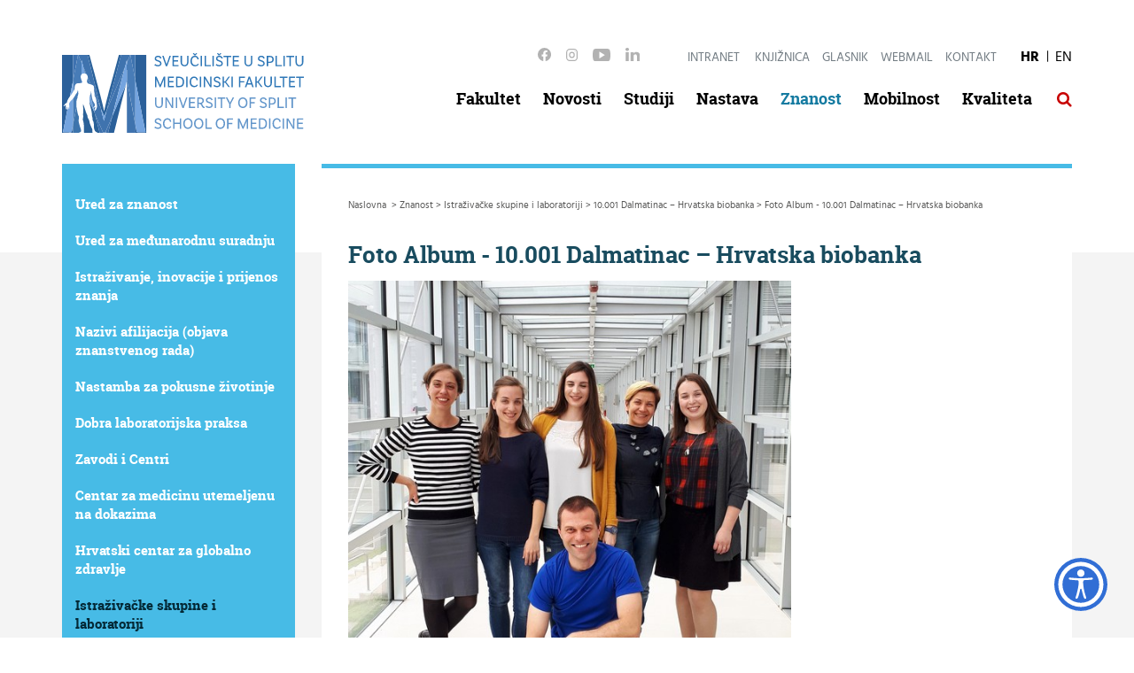

--- FILE ---
content_type: text/html; charset=utf-8
request_url: https://mefst.unist.hr/znanost/istrazivacke-skupine-i-laboratoriji/10-001-dalmatinac-hrvatska-biobanka/foto-album-10-001-dalmatinac-hrvatska-biobanka/5059
body_size: 43234
content:

<!DOCTYPE html>
<!--[if lt IE 7]>      <html class="no-js lt-ie9 lt-ie8 lt-ie7"> <![endif]-->
<!--[if IE 7]>         <html class="no-js lt-ie9 lt-ie8"> <![endif]-->
<!--[if IE 8]>         <html class="no-js lt-ie9"> <![endif]-->
<!--[if gt IE 8]><!-->
<html class="no-js">
<!--<![endif]-->
<head>
<meta charset="utf-8">
<!--[if IE]>
    <meta http-equiv="X-UA-Compatible" content="IE=Edge,chrome=1">
<![endif]-->
		<title>MEFST - Medicinski fakultet Split - Foto Album - 10.001 Dalmatinac – Hrvatska biobanka</title>
		
		<meta name="description" content="">
		
		<meta property="og:title" content="Foto Album - 10.001 Dalmatinac – Hrvatska biobanka" />
		<meta property="og:type" content="website" />
		<meta property="og:site_name" content="mefst.unist.hr"/>
		
	    <meta property="og:image" content="https://mefst.unist.hr/img/logo.png" />	
	    
		<meta name="viewport" content="width=device-width, initial-scale=1">
		<meta name="format-detection" content="telephone=no">
		
		
		
			<link href="/css/cssbundle?v=CEqzkdVpgb-IzIeu5uLwDmkWJEXBLwxG1a8s-B93B1E1" rel="stylesheet" type='text/css' />
			<link rel="stylesheet" href="/css/izmjene.css">
			<!--[if gte IE 9]>
				<style type="text/css">
					.slider .slide:before {
						 filter: none;
					}
				</style>
			<![endif]-->
		
			<script type="text/javascript" src="/Scripts/js?v=hHrqeijDV1ID16LU0HSxUKcEZw5rUgRKQEAYRXTduVs1"></script>
		
	
		
		<link rel="apple-touch-icon" sizes="57x57" href="/img/apple-touch-icon-blue.png">
		<!-- <link rel="apple-touch-icon" sizes="60x60" href="/icons/apple-touch-icon-60x60.png"> -->
		<!-- <link rel="apple-touch-icon" sizes="72x72" href="/icons/apple-touch-icon-72x72.png"> -->
		<!-- <link rel="apple-touch-icon" sizes="76x76" href="/icons/apple-touch-icon-76x76.png"> -->
		<!-- <link rel="apple-touch-icon" sizes="114x114" href="/icons/apple-touch-icon-114x114.png"> -->
		<!-- <link rel="apple-touch-icon" sizes="120x120" href="/icons/apple-touch-icon-120x120.png"> -->
		<!-- <link rel="apple-touch-icon" sizes="144x144" href="/icons/apple-touch-icon-144x144.png"> -->
		<!-- <link rel="apple-touch-icon" sizes="152x152" href="/icons/apple-touch-icon-152x152.png"> -->
		<!-- <link rel="apple-touch-icon" sizes="180x180" href="/icons/apple-touch-icon-180x180.png"> -->
		<link rel="icon" type="image/png" href="/img/favicon-blue-32x32.png" sizes="32x32">
		<!-- <link rel="icon" type="image/png" href="/icons/favicon-194x194.png" sizes="194x194"> -->
		<!-- <link rel="icon" type="image/png" href="/icons/favicon-96x96.png" sizes="96x96"> -->
		<link rel="icon" type="image/png" href="/img/android-chrome-blue-192x192.png" sizes="192x192">
		<link rel="icon" type="image/png" href="/img/favicon-16x16-blue.png" sizes="16x16">
		<link rel="manifest" href="/icons/manifest.json">
		<link rel="mask-icon" href="/img/safari-pinned-tab.svg" color="#5bbad5">
		<meta name="msapplication-TileColor" content="#da532c">
		<meta name="msapplication-TileImage" content="/img/mstile-blue-150x150.png">
		<meta name="theme-color" content="#ffffff">
		
		<link rel="stylesheet" href="/js/access/access.css">
		<link rel="stylesheet" href="/js/access/omo/omo.css">
		
		
		<script src="/js/access/access.js"></script>
		
		<script>
		  (function(i,s,o,g,r,a,m){i['GoogleAnalyticsObject']=r;i[r]=i[r]||function(){
		  (i[r].q=i[r].q||[]).push(arguments)},i[r].l=1*new Date();a=s.createElement(o),
		  m=s.getElementsByTagName(o)[0];a.async=1;a.src=g;m.parentNode.insertBefore(a,m)
		  })(window,document,'script','//www.google-analytics.com/analytics.js','ga');
		
		  ga('create', 'UA-24077242-1', 'auto');
		  ga('create', 'UA-10108752-49', 'auto', {'name': 'gdizajn'});  
		  ga('send', 'pageview');
		  ga('gdizajn.send', 'pageview');
		</script>	
</head>

<body>

	<div class="header">
		<div class="container">
			<div class="row">
				<div class="col-xs-9 col-sm-3 col-md-3">
					
						<h1>
							<a class="logo2" href="/">
								<img src="/img/mefst-logo-blue.svg" alt="Medicinski fakultet Split" />
							</a>
							
						</h1>
					
									
				</div>
				<div class="col-xs-3 col-sm-9 col-md-9 header-right-wrap">
					<div class="header-right pull-right">
					
						<div class="klik pull-right"><a class="menu-button" href="javascript:;"><span class="fa fa-bars"></span></a></div>
					
						<div class="links_top pull-right">
							<ul class="lt-socials">
								<li><a href="https://www.facebook.com/mefst.hr/" target="_blank"><img src="/img/facebook.svg" alt=""></a></li>
								<li><a href="https://www.instagram.com/mefst.hr/" target="_blank"><img src="/img/instagram.svg" alt=""></a></li>
								<li><a href="https://www.youtube.com/channel/UCpuW9Hx5vNJ3DnxFstsWKFw" target="_blank"><img src="/img/youtube.svg" alt=""></a></li>
								<li><a href="https://hr.linkedin.com/company/university-of-split-school-of-medicine" target="_blank"><img src="/img/linkedin.svg" alt=""></a></li>
							</ul>
							<ul>
								<div class="intra_holder">
									<a class="open_popup" href="javascript:;">Intranet</a>
								
									<div class="popup_intranet">
										
											<form action="" method="post" id="intranetlogin">
												<input type='hidden' name='isItLogin' value='yes'>
												<div class="label_login">Korisničko ime:</div>
												<input class="input_login" type="text" name="uname" value="" required>
												<div class="label_login">Lozinka:</div>
												<input class="input_login" type="password" name="upass" value="" required>
												<input class="login_btn" type="submit" value="Prijava">
											</form>
											
											
									</div>
								</div>
								<li><a href='https://mefst.unist.hr/fakultet/knjiznica-11315/11315'>Knjižnica</a></li><li><a href='/glasnik/34'>Glasnik</a></li><li><a href='https://outlook.office.com/'>Webmail</a></li><li><a href='/kontakt/6136'>Kontakt</a></li>
							</ul>
							
							<ul class="lang-chooser">
								
									<li class="active"><a href="/">HR</a></li>
									<li><a href="/our-school/82">EN</a></li>
								
							</ul>
							
							<div class="clear"></div>
						</div>
						<div class="clear"></div>
						<ul class="menu">
							<li><a   class='' href='/fakultet/7'>Fakultet</a></li><li><a   class='' href='/novosti/11'>Novosti</a></li><li><a   class='' href='/studiji/8'>Studiji</a></li><li><a   class='' href='/nastava/54'>Nastava</a></li><li><a   class='active' href='/znanost/53'>Znanost</a></li><li><a   class='' href='/mobilnost/11767'>Mobilnost</a></li><li><a   class='' href='/fakultet/povjerenstva/odbor-za-unaprjedjenje-kvalitete-655/655'>Kvaliteta</a></li>
							<li class="drop_present"><a class="search link_sub" href="javascript:;"><span class="fa fa-search"></span></a>

								<div class="drop_holder">
									<div class="container">
										<div class="row">
											<div class="col-xs-12">
												<div class="main_search_holder">
													<div class="forma_search">
														<form action="/rezultati-pretrazivanja/13" method="POST" name="searchforma" id="searchforma">
															<input class="input_search" type="text" name="q" value="" placeholder="Upišite pojam" >
															<a href="javascript:;" class="searchico_box" onclick="$('#searchforma').submit();">Traži</a>
														</form>
													</div>
												</div>
											</div>
										</div>
									</div>
								</div>	
							
							</li>
						</ul>
					</div>
				</div>				
			</div>	
		</div>
	</div>
	
	<ul class="flexnav" data-breakpoint="2000">	
		<li class="search_flex">
			 <form action="/rezultati-pretrazivanja/13" method="POST" name="searchforma">	
			 	<input class="input_search_flex" type="text" name="q" value="" placeholder="Upišite pojam" >                                                        
                <a href="javascript:;" class="searchico_box_flex"><span class="fa fa-search"></span></a>
            </form>
		</li>	
		
		
		
			<li><a class="lang" href="/our-school/82">English</a></li>	
		<li><a  href='/fakultet/7'>Fakultet</a><ul><li><a href='/fakultet/povijest/666'>Povijest</a></li><li><a href='/fakultet/uprava/78'>Uprava </a></li><li><a href='/fakultet/fakultetsko-vijece/79'>Fakultetsko vijeće</a></li><li><a href='/fakultet/dekanat-i-sluzbe/716'>Dekanat i službe</a><ul><li><a href='/fakultet/dekanat-i-sluzbe/sluzba-financijsko-racunovodstvenih-poslova/719'>Služba financijsko - računovodstvenih poslova</a></li><li><a href='/fakultet/dekanat-i-sluzbe/sluzba-za-nabavu-i-tehnicke-poslove-1252/1252'>Služba za nabavu i tehničke poslove</a><ul><li><a href='/fakultet/dekanat-i-sluzbe/sluzba-za-nabavu-i-tehnicke-poslove-1252/postupci-jednostavne-nabave/6310'>Postupci jednostavne nabave</a></li><li><a href='/fakultet/dekanat-i-sluzbe/sluzba-za-nabavu-i-tehnicke-poslove-1252/prethodno-savjetovanje-sa-zainteresiranim-gospodarskim-subjektima/9691'>Prethodno savjetovanje sa zainteresiranim gospodarskim subjektima</a></li></ul><span class="touch-button">&nbsp;</span></li><li><a href='/fakultet/dekanat-i-sluzbe/sluzba-za-znanost/728'>Služba za znanost</a></li><li><a href='/fakultet/dekanat-i-sluzbe/sluzba-za-kvalitetu/13186'>Služba za kvalitetu</a></li><li><a href='/fakultet/dekanat-i-sluzbe/sluzba-za-sveucilisne-integrirane-studije/727'>Služba za sveučilišne integrirane studije</a></li><li><a href='/fakultet/dekanat-i-sluzbe/sluzba-za-informacijsko-komunikacijske-tehnologije/718'>Služba za informacijsko-komunikacijske tehnologije</a></li><li><a href='/fakultet/dekanat-i-sluzbe/sluzba-za-ljudske-resurse-opce-i-pravne-poslove/729'>Služba za ljudske resurse, opće i pravne poslove</a><ul><li><a href='/fakultet/dekanat-i-sluzbe/sluzba-za-ljudske-resurse-opce-i-pravne-poslove/odjel-za-pravne-poslove/13187'>Odjel za pravne poslove</a></li><li><a href='/fakultet/dekanat-i-sluzbe/sluzba-za-ljudske-resurse-opce-i-pravne-poslove/odjel-za-ljudske-resurse/13189'>Odjel za ljudske resurse</a></li><li><a href='/fakultet/dekanat-i-sluzbe/sluzba-za-ljudske-resurse-opce-i-pravne-poslove/odjel-za-opce-poslove/13190'>Odjel za opće poslove</a></li></ul><span class="touch-button">&nbsp;</span></li></ul><span class="touch-button">&nbsp;</span></li><li><a href='/fakultet/knjiznica-11315/11315'>Knjižnica</a><ul><li><a href='/fakultet/knjiznica-11315/o-nama-11506/11506'>O nama</a><ul><li><a href='/fakultet/knjiznica-11315/o-nama-11506/pravni-akti-i-dokumenti/12454'>Pravni akti i dokumenti</a></li><li><a href='/fakultet/knjiznica-11315/o-nama-11506/upis-u-knjiznicu/12608'>Upis u Knjižnicu</a></li><li><a href='/fakultet/knjiznica-11315/o-nama-11506/klasifikacijski-sustav/12646'>Klasifikacijski sustav </a></li><li><a href='/fakultet/knjiznica-11315/o-nama-11506/biomedicina-polja-i-grane/12642'>Biomedicina - polja i grane</a></li></ul><span class="touch-button">&nbsp;</span></li><li><a href='/fakultet/knjiznica-11315/usluge/11551'>Usluge</a><ul><li><a href='/fakultet/knjiznica-11315/usluge/posudba/11552'>Posudba</a></li><li><a href='/fakultet/knjiznica-11315/usluge/dostava-pdf-clanaka/11553'>Dostava PDF članaka</a></li><li><a href='/fakultet/knjiznica-11315/usluge/izdavanje-bibliometrijske-potvrde/11556'>Izdavanje bibliometrijske potvrde</a></li><li><a href='/fakultet/knjiznica-11315/usluge/provjera-autenticnosti-rada/11752'>Provjera autentičnosti rada</a></li><li><a href='/fakultet/knjiznica-11315/usluge/pohrana-radova/12468'>Pohrana radova</a></li><li><a href='/fakultet/knjiznica-11315/usluge/edukacija-12470/12470'>Edukacija </a></li><li><a href='/fakultet/knjiznica-11315/usluge/digitalna-knjiznica-12630/12630'>Digitalna knjižnica</a></li></ul><span class="touch-button">&nbsp;</span></li><li><a href='/fakultet/knjiznica-11315/pretrazivanje-11649/11649'>Pretraživanje  </a><ul><li><a href='/fakultet/knjiznica-11315/pretrazivanje-11649/crosbi/12447'>CROSBI</a></li><li><a href='/fakultet/knjiznica-11315/pretrazivanje-11649/katalozi-drugih-knjiznica/12452'>Katalozi drugih knjižnica</a></li><li><a href='/fakultet/knjiznica-11315/pretrazivanje-11649/cochrane-12643/12643'>Cochrane</a></li><li><a href='/fakultet/knjiznica-11315/pretrazivanje-11649/evidence-based-medicine/11677'>Evidence-based Medicine</a></li></ul><span class="touch-button">&nbsp;</span></li><li><a href='/fakultet/knjiznica-11315/izbor-u-znanstveno-nastavna-zvanja/11824'>Izbor u znanstveno-nastavna zvanja</a><ul><li><a href='/fakultet/knjiznica-11315/izbor-u-znanstveno-nastavna-zvanja/znanstveni-radovi/11855'>Znanstveni radovi</a></li></ul><span class="touch-button">&nbsp;</span></li><li><a href='/fakultet/knjiznica-11315/otvoreni-pristup/12449'>Otvoreni pristup</a><ul><li><a href='/fakultet/knjiznica-11315/otvoreni-pristup/cjeloviti-tekstovi/12450'>Cjeloviti tekstovi</a></li><li><a href='/fakultet/knjiznica-11315/otvoreni-pristup/enciklopedije-rjecnici-atlasi/12451'>Enciklopedije, rječnici, atlasi</a></li><li><a href='/fakultet/knjiznica-11315/otvoreni-pristup/zeleni-put-12453/12453'>Zeleni put</a></li></ul><span class="touch-button">&nbsp;</span></li><li><a href='/fakultet/knjiznica-11315/potvrda/12905'>Potvrda</a></li></ul><span class="touch-button">&nbsp;</span></li><li><a href='/fakultet/izdavacka-djelatnost/6134'>Izdavačka djelatnost</a></li><li><a href='/fakultet/povjerenstva/85'>Povjerenstva</a></li><li><a href='/fakultet/studenti/55'>Studenti</a><ul><li><a href='/fakultet/studenti/dogadjanja-6317/6317'>Događanja</a></li><li><a href='/fakultet/studenti/isvu-studomat/109'>ISVU Studomat</a></li></ul><span class="touch-button">&nbsp;</span></li><li><a href='/fakultet/dokumenti/86'>Dokumenti</a></li><li><a href='/fakultet/oglasna-ploca/11012'>Oglasna ploča</a></li><li><a href='/fakultet/natjecaji/87'>Natječaji</a></li><li><a href='/fakultet/unaprjedjenje-kompetencija/40'>Unaprjeđenje kompetencija</a></li><li><a href='/fakultet/pristup-informacijama/2227'>Pristup informacijama</a></li><li><a href='/fakultet/izjava-o-pristupacnosti/12802'>Izjava o pristupačnosti</a></li><li><a href='/fakultet/zastita-osobnih-podataka/8652'>Zaštita osobnih podataka</a></li><li><a href='/fakultet/tecajevi-trajne-medicinske-izobrazbe-12033/12033'>Tečajevi trajne medicinske izobrazbe</a></li><li><a href='/fakultet/mentorstvo/12402'>Mentorstvo</a></li><li><a href='/fakultet/web-servisi/2587'>WEB servisi</a></li><li><a href='/fakultet/udruge/2402'>Udruge</a><ul><li><a href='/fakultet/udruge/udruga-znanost/2451'>Udruga "ZNANOST"</a></li></ul><span class="touch-button">&nbsp;</span></li><li><a href='/fakultet/savjetovaliste/11842'>Savjetovalište</a></li><li><a href='/fakultet/alumni-mefst/12544'>Alumni MEFST</a><ul><li><a href='/fakultet/alumni-mefst/dokumenti-13161/13161'>Dokumenti</a></li></ul><span class="touch-button">&nbsp;</span></li></ul><span class="touch-button">&nbsp;</span></li><li><a  href='/novosti/11'>Novosti</a></li><li><a  href='/studiji/8'>Studiji</a><ul><li><a href='/studiji/integrirani-studiji/50'>Integrirani studiji </a><ul><li><a href='/studiji/integrirani-studiji/medicina/80'>Medicina</a><ul><li><a href='/studiji/integrirani-studiji/medicina/novosti-2025-2026/13132'>Novosti 2025./2026.</a></li><li><a href='/studiji/integrirani-studiji/medicina/nastavni-plan-i-program/89'>Nastavni plan i program</a></li><li><a href='/studiji/integrirani-studiji/medicina/raspored-nastave-medicina/91'>Raspored nastave - Medicina</a></li></ul><span class="touch-button">&nbsp;</span></li><li><a href='/studiji/integrirani-studiji/dentalna-medicina/81'>Dentalna medicina</a><ul><li><a href='/studiji/integrirani-studiji/dentalna-medicina/nastavni-plan-i-program-93/93'>Nastavni plan i program</a></li><li><a href='/studiji/integrirani-studiji/dentalna-medicina/raspored-nastave-dentalna-medicina/95'>Raspored nastave - Dentalna medicina</a></li><li><a href='/studiji/integrirani-studiji/dentalna-medicina/referada-kontakt-96/96'>Referada – kontakt</a></li><li><a href='/studiji/integrirani-studiji/dentalna-medicina/promocija/2201'>Promocija</a></li></ul><span class="touch-button">&nbsp;</span></li><li><a href='/studiji/integrirani-studiji/farmacija/88'>Farmacija</a><ul><li><a href='/studiji/integrirani-studiji/farmacija/web-ktf/1506'>Web KTF</a></li><li><a href='/studiji/integrirani-studiji/farmacija/nastavni-plan-2242/2242'>Nastavni plan</a></li><li><a href='/studiji/integrirani-studiji/farmacija/promocija-2612/2612'>Promocija</a></li><li><a href='/studiji/integrirani-studiji/farmacija/raspored-nastave-farmacija/11415'>Raspored nastave - Farmacija</a></li></ul><span class="touch-button">&nbsp;</span></li><li><a href='/studiji/integrirani-studiji/medical-studies-in-english-1712/1712'>Medical Studies in English</a></li><li><a href='/studiji/integrirani-studiji/upisi-u-1-godinu-2025-2026/5018'>Upisi u 1. godinu 2025./2026.</a></li><li><a href='/studiji/integrirani-studiji/upisi-u-vise-studijske-godine-akad-god-2025-2026/2248'>Upisi u više studijske godine - akad.god. 2025./2026. </a></li><li><a href='/studiji/integrirani-studiji/arhiva-proslih-upisa/2249'>Arhiva prošlih upisa</a><ul></ul><span class="touch-button">&nbsp;</span></li></ul><span class="touch-button">&nbsp;</span></li><li><a href='/studiji/doktorska-skola/52'>Doktorska škola</a><ul><li><a href='/studiji/doktorska-skola/ebm-98/98'>EBM</a><ul><li><a href='/studiji/doktorska-skola/ebm-98/nastava-2035/2035'>Nastava</a></li><li><a href='/studiji/doktorska-skola/ebm-98/ebm-doktorati/4791'>EBM doktorati</a></li><li><a href='/studiji/doktorska-skola/ebm-98/natjecaj-i-upisi/2037'>Natječaj i upisi</a></li><li><a href='/studiji/doktorska-skola/ebm-98/arhiva-proslih-upisa-4786/4786'>Arhiva prošlih upisa</a></li></ul><span class="touch-button">&nbsp;</span></li><li><a href='/studiji/doktorska-skola/biologija-novotvorina/99'>Biologija novotvorina</a><ul><li><a href='/studiji/doktorska-skola/biologija-novotvorina/nastava-2040/2040'>Nastava</a></li><li><a href='/studiji/doktorska-skola/biologija-novotvorina/bn-doktorati/4833'>BN doktorati</a></li></ul><span class="touch-button">&nbsp;</span></li><li><a href='/studiji/doktorska-skola/tribe-607/607'>TRIBE</a><ul><li><a href='/studiji/doktorska-skola/tribe-607/izborni-predmeti-tribe/1579'>Izborni predmeti TRIBE</a></li><li><a href='/studiji/doktorska-skola/tribe-607/obvezni-predmeti/1586'>Obvezni predmeti</a></li><li><a href='/studiji/doktorska-skola/tribe-607/voditelji-studija/1630'>Voditelji studija</a></li><li><a href='/studiji/doktorska-skola/tribe-607/upoznajte-studente-studija-tribe/1670'>Upoznajte studente studija TRIBE</a></li><li><a href='/studiji/doktorska-skola/tribe-607/nastava-1707/1707'>Nastava</a></li><li><a href='/studiji/doktorska-skola/tribe-607/tribe-u-medijima/1708'>TRIBE u medijima</a></li><li><a href='/studiji/doktorska-skola/tribe-607/zanima-vas-tribe/1765'>Zanima vas TRIBE?</a></li><li><a href='/studiji/doktorska-skola/tribe-607/testiranje-znanja-i-vjestina-studenata/11409'>Testiranje znanja i vještina studenata</a></li><li><a href='/studiji/doktorska-skola/tribe-607/najave-obrana-doktorata/12359'>Najave obrana doktorata</a></li><li><a href='/studiji/doktorska-skola/tribe-607/tribe-doktorati/11441'>TRIBE doktorati</a></li><li><a href='/studiji/doktorska-skola/tribe-607/tribe-nagrade/12259'>TRIBE nagrade</a></li></ul><span class="touch-button">&nbsp;</span></li><li><a href='/studiji/doktorska-skola/klinicka-epidemiologija/100'>Klinička epidemiologija</a></li><li><a href='/studiji/doktorska-skola/medicina-spavanja-3697/3697'>Medicina spavanja</a></li><li><a href='/studiji/doktorska-skola/pravilnici-i-dokumenti/12545'>Pravilnici i dokumenti</a></li></ul><span class="touch-button">&nbsp;</span></li><li><a href='/studiji/mefst-ljetne-skole/10973'>MEFST Ljetne škole</a><ul><li><a href='/studiji/mefst-ljetne-skole/ljetna-skola-komunikacijske-vjestine-za-studij-medicine/11085'>Ljetna škola: Komunikacijske vještine za studij medicine</a><ul><li><a href='/studiji/mefst-ljetne-skole/ljetna-skola-komunikacijske-vjestine-za-studij-medicine/o-nama/11093'>O nama</a></li><li><a href='/studiji/mefst-ljetne-skole/ljetna-skola-komunikacijske-vjestine-za-studij-medicine/predavaci/11095'>Predavači</a></li><li><a href='/studiji/mefst-ljetne-skole/ljetna-skola-komunikacijske-vjestine-za-studij-medicine/mjesto-zbivanja-i-registracija/11096'>Mjesto zbivanja i registracija</a></li><li><a href='/studiji/mefst-ljetne-skole/ljetna-skola-komunikacijske-vjestine-za-studij-medicine/program-11097/11097'>Program</a></li></ul><span class="touch-button">&nbsp;</span></li><li><a href='/studiji/mefst-ljetne-skole/ljetna-skola-cirkadijani-ritam/11086'>Ljetna škola: Cirkadijani ritam</a><ul><li><a href='/studiji/mefst-ljetne-skole/ljetna-skola-cirkadijani-ritam/o-nama-11100/11100'>O nama</a></li><li><a href='/studiji/mefst-ljetne-skole/ljetna-skola-cirkadijani-ritam/predavaci-11103/11103'>Predavači</a></li><li><a href='/studiji/mefst-ljetne-skole/ljetna-skola-cirkadijani-ritam/mjesto-zbivanja-i-registracija-11106/11106'>Mjesto zbivanja i registracija</a></li><li><a href='/studiji/mefst-ljetne-skole/ljetna-skola-cirkadijani-ritam/program-11109/11109'>Program</a></li></ul><span class="touch-button">&nbsp;</span></li><li><a href='/studiji/mefst-ljetne-skole/ljetna-skola-medicina-zivotnih-navika-utemeljena-na-dokazima/11087'>Ljetna škola Medicina životnih navika utemeljena na dokazima</a><ul><li><a href='/studiji/mefst-ljetne-skole/ljetna-skola-medicina-zivotnih-navika-utemeljena-na-dokazima/o-nama-11101/11101'>O nama</a></li><li><a href='/studiji/mefst-ljetne-skole/ljetna-skola-medicina-zivotnih-navika-utemeljena-na-dokazima/predavaci-11104/11104'>Predavači</a></li><li><a href='/studiji/mefst-ljetne-skole/ljetna-skola-medicina-zivotnih-navika-utemeljena-na-dokazima/mjesto-zbivanja/11107'>Mjesto zbivanja</a></li><li><a href='/studiji/mefst-ljetne-skole/ljetna-skola-medicina-zivotnih-navika-utemeljena-na-dokazima/program-11110/11110'>Program</a></li><li><a href='/studiji/mefst-ljetne-skole/ljetna-skola-medicina-zivotnih-navika-utemeljena-na-dokazima/registracija/11113'>Registracija</a></li></ul><span class="touch-button">&nbsp;</span></li><li><a href='/studiji/mefst-ljetne-skole/ljetna-skola-klinicka-epidemiologija/11088'>Ljetna škola: Klinička epidemiologija</a><ul><li><a href='/studiji/mefst-ljetne-skole/ljetna-skola-klinicka-epidemiologija/o-nama-11102/11102'>O nama</a></li><li><a href='/studiji/mefst-ljetne-skole/ljetna-skola-klinicka-epidemiologija/predavaci-11105/11105'>Predavači</a></li><li><a href='/studiji/mefst-ljetne-skole/ljetna-skola-klinicka-epidemiologija/mjesto-zbivanja-11108/11108'>Mjesto zbivanja</a></li><li><a href='/studiji/mefst-ljetne-skole/ljetna-skola-klinicka-epidemiologija/program-11111/11111'>Program</a></li><li><a href='/studiji/mefst-ljetne-skole/ljetna-skola-klinicka-epidemiologija/registracija-11114/11114'>Registracija</a></li></ul><span class="touch-button">&nbsp;</span></li><li><a href='/studiji/mefst-ljetne-skole/ljetna-skola-komunikacijske-vjestine-za-studij-farmacije/11224'>Ljetna škola Komunikacijske vještine za studij farmacije</a><ul><li><a href='/studiji/mefst-ljetne-skole/ljetna-skola-komunikacijske-vjestine-za-studij-farmacije/predavaci-11225/11225'>Predavači</a></li><li><a href='/studiji/mefst-ljetne-skole/ljetna-skola-komunikacijske-vjestine-za-studij-farmacije/mjesto-zbivanja-i-registracija-11226/11226'>Mjesto zbivanja i registracija</a></li><li><a href='/studiji/mefst-ljetne-skole/ljetna-skola-komunikacijske-vjestine-za-studij-farmacije/program-11227/11227'>Program</a></li></ul><span class="touch-button">&nbsp;</span></li><li><a href='/studiji/mefst-ljetne-skole/ljetna-skola-mentalno-zdravlje-u-zajednici/11771'>Ljetna škola Mentalno zdravlje u zajednici</a></li></ul><span class="touch-button">&nbsp;</span></li><li><a href='/studiji/sveucilisni-specijalisticki-studiji/11403'>Sveučilišni specijalistički studiji</a><ul><li><a href='/studiji/sveucilisni-specijalisticki-studiji/abdominalna-kirurgija/12672'>Abdominalna kirurgija</a></li><li><a href='/studiji/sveucilisni-specijalisticki-studiji/anesteziologija-reanimatologija-i-intenzivna-medicina/11404'>Anesteziologija, reanimatologija i intenzivna medicina</a></li><li><a href='/studiji/sveucilisni-specijalisticki-studiji/gastroenterologija/11494'>Gastroenterologija</a></li><li><a href='/studiji/sveucilisni-specijalisticki-studiji/kardiologija/11637'>Kardiologija</a><ul><li><a href='/studiji/sveucilisni-specijalisticki-studiji/kardiologija/natjecaj-11872/11872'>Natječaj</a></li></ul><span class="touch-button">&nbsp;</span></li><li><a href='/studiji/sveucilisni-specijalisticki-studiji/klinicka-radiologija/12174'>Klinička radiologija</a></li><li><a href='/studiji/sveucilisni-specijalisticki-studiji/neurologija-12173/12173'>Neurologija</a></li><li><a href='/studiji/sveucilisni-specijalisticki-studiji/oftalmologija-i-optometrija/11405'>Oftalmologija i optometrija</a></li><li><a href='/studiji/sveucilisni-specijalisticki-studiji/onkologija-i-radioterapija/11495'>Onkologija i radioterapija</a></li><li><a href='/studiji/sveucilisni-specijalisticki-studiji/opca-interna-medicina/11496'>Opća interna medicina</a></li><li><a href='/studiji/sveucilisni-specijalisticki-studiji/patologija-i-citologija/11407'>Patologija i citologija</a></li><li><a href='/studiji/sveucilisni-specijalisticki-studiji/dokumenti-12995/12995'>Dokumenti</a></li><li><a href='/studiji/sveucilisni-specijalisticki-studiji/natjecaji-za-upis/12996'>Natječaji za upis</a></li><li><a href='/studiji/sveucilisni-specijalisticki-studiji/pedijatrija-11406/11406'>Pedijatrija</a></li><li><a href='/studiji/sveucilisni-specijalisticki-studiji/psihijatrija-12175/12175'>Psihijatrija</a></li></ul><span class="touch-button">&nbsp;</span></li></ul><span class="touch-button">&nbsp;</span></li><li><a  href='/nastava/54'>Nastava</a><ul><li><a href='/nastava/katedre/67'>Katedre</a></li><li><a href='/nastava/izborni-kolegiji/1307'>Izborni kolegiji</a></li><li><a href='/nastava/katalog-znanja-i-vjestina/68'>Katalog znanja i vještina</a></li><li><a href='/nastava/isvu/69'>ISVU</a></li><li><a href='/nastava/moodle/2601'>Moodle</a></li><li><a href='/nastava/sceduly/13099'>Sceduly</a></li></ul><span class="touch-button">&nbsp;</span></li><li><a  href='/znanost/53'>Znanost</a><ul><li><a href='/znanost/ured-za-znanost/76'>Ured za znanost </a><ul><li><a href='/znanost/ured-za-znanost/korisni-linkovi-106/106'>Korisni linkovi</a></li><li><a href='/znanost/ured-za-znanost/kontakt-uzz/591'>Kontakt UZZ</a></li></ul><span class="touch-button">&nbsp;</span></li><li><a href='/znanost/ured-za-medjunarodnu-suradnju/12383'>Ured za međunarodnu suradnju</a></li><li><a href='/znanost/istrazivanje-inovacije-i-prijenos-znanja/12695'>Istraživanje, inovacije i prijenos znanja</a><ul><li><a href='/znanost/istrazivanje-inovacije-i-prijenos-znanja/transfer-tehnologije-12707/12707'>Transfer tehnologije</a></li></ul><span class="touch-button">&nbsp;</span></li><li><a href='/znanost/nazivi-afilijacija-objava-znanstvenog-rada/11781'>Nazivi afilijacija (objava znanstvenog rada)</a></li><li><a href='/znanost/nastamba-za-pokusne-zivotinje/11893'>Nastamba za pokusne životinje</a></li><li><a href='/znanost/dobra-laboratorijska-praksa/11822'>Dobra laboratorijska praksa</a></li><li><a href='/znanost/zavodi-i-centri/4963'>Zavodi i Centri</a><ul><li><a href='/znanost/zavodi-i-centri/zavod-za-anatomiju-histologiju-i-embriologiju/588'>Zavod za anatomiju, histologiju i embriologiju</a></li><li><a href='/znanost/zavodi-i-centri/zavod-za-fiziologiju/10868'>Zavod za fiziologiju</a></li><li><a href='/znanost/zavodi-i-centri/zavod-za-neuroznanost/586'>Zavod za neuroznanost</a></li><li><a href='/znanost/zavodi-i-centri/zavod-za-temeljnu-i-klinicku-farmakologiju/4999'>Zavod za temeljnu i kliničku farmakologiju</a></li><li><a href='/znanost/zavodi-i-centri/zavod-za-farmaciju/11390'>Zavod za farmaciju</a><ul><li><a href='/znanost/zavodi-i-centri/zavod-za-farmaciju/publikacije-11807/11807'>Publikacije</a></li></ul><span class="touch-button">&nbsp;</span></li><li><a href='/znanost/zavodi-i-centri/zavod-za-biologiju-i-humanu-genetiku/11391'>Zavod za biologiju i humanu genetiku</a></li></ul><span class="touch-button">&nbsp;</span></li><li><a href='/znanost/centar-za-medicinu-utemeljenu-na-dokazima/11897'>Centar za medicinu utemeljenu na dokazima</a><ul><li><a href='/znanost/centar-za-medicinu-utemeljenu-na-dokazima/ured-za-provjeru-tocnosti-informacija-o-zdravlju/12798'>Ured za provjeru točnosti informacija o zdravlju</a></li></ul><span class="touch-button">&nbsp;</span></li><li><a href='/znanost/hrvatski-centar-za-globalno-zdravlje/102'>Hrvatski centar za globalno zdravlje</a></li><li><a href='/znanost/istrazivacke-skupine-i-laboratoriji/4962'>Istraživačke skupine i laboratoriji</a><ul><li><a href='/znanost/istrazivacke-skupine-i-laboratoriji/laboratorij-za-biofiziku-i-medicinsku-fiziku/12711'>Laboratorij za biofiziku i medicinsku fiziku</a></li><li><a href='/znanost/istrazivacke-skupine-i-laboratoriji/laboratorij-za-eksperimentalnu-farmakologiju/10871'>Laboratorij za eksperimentalnu farmakologiju</a></li><li><a href='/znanost/istrazivacke-skupine-i-laboratoriji/laboratorij-za-farmaciju/12705'>Laboratorij za farmaciju</a></li><li><a href='/znanost/istrazivacke-skupine-i-laboratoriji/laboratorij-za-humanu-i-eksperimentalnu-neurofiziologiju-lahen/12713'>Laboratorij za humanu i eksperimentalnu neurofiziologiju (LAHEN)</a></li><li><a href='/znanost/istrazivacke-skupine-i-laboratoriji/laboratorij-za-humanu-genetiku/12715'>Laboratorij za humanu genetiku</a></li><li><a href='/znanost/istrazivacke-skupine-i-laboratoriji/laboratorij-za-istrazivanje-raka/606'>Laboratorij za istraživanje raka</a><ul><li><a href='/znanost/istrazivacke-skupine-i-laboratoriji/laboratorij-za-istrazivanje-raka/erbb-signaling/6341'>ErbB signaling</a></li></ul><span class="touch-button">&nbsp;</span></li><li><a href='/znanost/istrazivacke-skupine-i-laboratoriji/laboratorij-za-istrazivanje-ranog-razvoja-covjeka-5044/5044'>Laboratorij za istraživanje ranog razvoja čovjeka</a></li><li><a href='/znanost/istrazivacke-skupine-i-laboratoriji/laboratorij-za-medicinsku-kemiju-i-biokemiju/4964'>Laboratorij za medicinsku kemiju i biokemiju</a></li><li><a href='/znanost/istrazivacke-skupine-i-laboratoriji/laboratorij-za-stanicnu-fiziologiju/4979'>Laboratorij za staničnu fiziologiju</a></li><li><a href='/znanost/istrazivacke-skupine-i-laboratoriji/laboratorij-za-temeljnu-neuroznanost-12700/12700'>Laboratorij za temeljnu neuroznanost</a></li><li><a href='/znanost/istrazivacke-skupine-i-laboratoriji/laboratorij-za-kardiometabolicka-istrazivanja/12708'>Laboratorij za kardiometabolička istraživanja</a></li><li><a href='/znanost/istrazivacke-skupine-i-laboratoriji/laboratorij-za-istrazivanje-boli-5002/5002'>Laboratorij za istraživanje boli</a></li><li><a href='/znanost/istrazivacke-skupine-i-laboratoriji/genetska-istrazivanja-bolesti-stitnjace/4977'>Genetska istraživanja bolesti štitnjače</a></li><li><a href='/znanost/istrazivacke-skupine-i-laboratoriji/geneticki-prediktori-funkcije-stitne-i-dostitne-zlijezde-i-homeostaza-ca-u-krvi/5010'>Genetički prediktori funkcije štitne i doštitne žlijezde i homeostaza Ca u krvi</a></li><li><a href='/znanost/istrazivacke-skupine-i-laboratoriji/neuroznanost-i-medicina-spavanja/5060'>Neuroznanost i medicina spavanja</a></li><li><a href='/znanost/istrazivacke-skupine-i-laboratoriji/istrazivacka-grupa-za-etiologiju-kronicne-destruktivne-bolesti-parodonta/11688'>Istraživačka grupa za etiologiju kronične destruktivne bolesti parodonta</a></li><li><a href='/znanost/istrazivacke-skupine-i-laboratoriji/dental-biomaterials-and-oral-care-products/11455'>Dental Biomaterials and Oral Care Products</a></li><li><a href='/znanost/istrazivacke-skupine-i-laboratoriji/okruzje-za-znanost/5014'>Okružje za znanost</a></li><li><a href='/znanost/istrazivacke-skupine-i-laboratoriji/temeljna-i-primijenjena-istrazivanja-iz-podrucja-farmacije/5026'>Temeljna i primijenjena istraživanja iz područja farmacije</a></li><li><a href='/znanost/istrazivacke-skupine-i-laboratoriji/psiholoska-medicina-10882/10882'>Psihološka medicina</a></li><li><a href='/znanost/istrazivacke-skupine-i-laboratoriji/starenje-krvozilja-i-prevencija-kardiovaskularnih-bolesti/10846'>Starenje krvožilja i prevencija kardiovaskularnih bolesti</a></li><li><a href='/znanost/istrazivacke-skupine-i-laboratoriji/medicina-dojenja/4978'>Medicina dojenja</a></li><li><a href='/znanost/istrazivacke-skupine-i-laboratoriji/laboratorij-za-3d-printanje-i-nove-materijale-u-medicini/12731'>Laboratorij za 3D printanje i nove materijale u medicini</a></li><li><a href='/znanost/istrazivacke-skupine-i-laboratoriji/3dai-istrazivanje-digitalnih-tehnologija-u-medicini/12730'>3DAI - Istraživanje digitalnih tehnologija u medicini  </a></li><li><a href='/znanost/istrazivacke-skupine-i-laboratoriji/10-001-dalmatinac-hrvatska-biobanka/5035'>10.001 Dalmatinac – Hrvatska biobanka</a></li><li><a href='/znanost/istrazivacke-skupine-i-laboratoriji/laboratorij-za-mikroskopiju-5054/5054'>LABORATORIJ ZA MIKROSKOPIJU</a></li><li><a href='/znanost/istrazivacke-skupine-i-laboratoriji/laboratorij-za-umjetnu-inteligenciju-i-podatkovnu-znanost-u-biomedicini/13151'>Laboratorij za umjetnu inteligenciju i podatkovnu znanost u biomedicini</a></li></ul><span class="touch-button">&nbsp;</span></li><li><a href='/znanost/eu-projekti/6365'>EU PROJEKTI</a></li><li><a href='/znanost/npoo-institucionalni-projekti/13207'>NPOO Institucionalni projekti</a></li><li><a href='/znanost/projekti-financirani-sredstvima-hrvatske-zaklade-za-znanost/1907'>Projekti financirani sredstvima Hrvatske zaklade za znanost</a></li><li><a href='/znanost/croris-informacijski-sustav-znanosti-rh/12360'>CroRIS - Informacijski sustav znanosti RH</a></li><li><a href='/znanost/novosti-2567/2567'>Novosti</a><ul><li><a href='/znanost/novosti-2567/javni-poziv-za-podnosenje-zahtjeva-za-bespovratna-sredstva-iz-programa-tehnoloski-razvoj-istrazivanje-i-primjena-inovacija-za-2016-godinu/2568'>JAVNI POZIV za podnošenje zahtjeva za bespovratna sredstva iz Programa „Tehnološki razvoj, istraživanje i primjena inovacija“ za 2016. godinu</a></li><li><a href='/znanost/novosti-2567/natjecaj-za-sufinanciranje-hrvatsko-francuskih-znanstvenoistrazivackih-projekata-u-sklopu-programa-cogito-partnerstvo-hubert-curien-za-2017-2018/2577'>Natječaj za sufinanciranje hrvatsko-francuskih znanstvenoistraživačkih projekata u sklopu programa "Cogito" Partnerstvo Hubert Curien za 2017. - 2018.</a></li><li><a href='/znanost/novosti-2567/hrzz-natjecaj-izgradnja-hrvatskoga-strukovnog-nazivlja/2578'>HRZZ natječaj - Izgradnja hrvatskoga strukovnog nazivlja</a></li><li><a href='/znanost/novosti-2567/indikativni-godisnji-plan-natjecaja-iz-europskog-socijalnog-fonda-za-2016-godinu/2583'>Indikativni godišnji plan natječaja iz Europskog socijalnog fonda za 2016. godinu</a></li><li><a href='/znanost/novosti-2567/6-visegradski-simpozij-u-varsavi/2585'>6. Višegradski simpozij u Varšavi</a></li><li><a href='/znanost/novosti-2567/prijava-individualne-stipendije-u-suradnji-sa-sveucilistem-u-padovi/2590'>Prijava individualne stipendije u suradnji sa Sveučilištem u Padovi</a></li><li><a href='/znanost/novosti-2567/itn-konzorcij-miror-zaposljava-15-doktoranda-u-podrucju-klinickog-istrazivanja/2598'>ITN konzorcij MiRoR zapošljava 15 doktoranda u području kliničkog istraživanja</a></li><li><a href='/znanost/novosti-2567/i-regionalna-konferencija-digitalne-medicine/2599'>I. Regionalna konferencija digitalne medicine </a></li><li><a href='/znanost/novosti-2567/prijave-za-radionicu-dizajn-i-zig-u-sluzbi-stvaranja-brenda/2600'>Prijave za radionicu "Dizajn i žig u službi stvaranja brenda"</a></li><li><a href='/znanost/novosti-2567/tecaj-na-poslijediplomskom-studiju-tribe-fascination-for-statistics/2602'>Tečaj na poslijediplomskom studiju TRIBE - Fascination for Statistics</a></li><li><a href='/znanost/novosti-2567/ljetna-skola-za-intelektualno-vlasnistvo-svjetske-organizacije-za-intelektualno-vlasnistvo-u-hrvatskoj/2605'>Ljetna škola za intelektualno vlasništvo Svjetske organizacije za intelektualno vlasništvo u Hrvatskoj</a></li><li><a href='/znanost/novosti-2567/marie-sklodowska-curie-akcije-natjecaj-za-individualne-stipendije-za-2016-godinu/2606'>Marie Sklodowska-Curie akcije - natječaj za individualne stipendije za 2016. godinu</a></li><li><a href='/znanost/novosti-2567/radionica-o-autorskim-i-srodnim-pravima-u-sklopu-festivala-znanosti-i-mjeseca-intelektualnog-vlasnistva/2608'>Radionica o autorskim i srodnim pravima u sklopu Festivala znanosti i Mjeseca intelektualnog vlasništva</a></li><li><a href='/znanost/novosti-2567/austrijska-akademija-znanosti-objavila-je-natjecaj-za-nagradu-ignaz-l-lieben-za-2016/2611'>Austrijska akademija znanosti objavila je natječaj za nagradu Ignaz L. Lieben za 2016.</a></li><li><a href='/znanost/novosti-2567/aktualni-natjecaji-u-okviru-eu-programa-horizon-2020/2614'>Aktualni natječaji u okviru EU programa HORIZON 2020</a></li><li><a href='/znanost/novosti-2567/konferencija-migracije-i-mladi/2615'>Konferencija Migracije i mladi</a></li><li><a href='/znanost/novosti-2567/obiljezavanje-svjetskog-dana-intelektualnog-vlasnistva-na-sveucilistu-u-splitu/2617'>Obilježavanje svjetskog dana intelektualnog vlasništva na Sveučilištu u Splitu</a></li><li><a href='/znanost/novosti-2567/vodic-o-financijskoj-komponenti-projekata-iz-programa-horizon-2020/2622'>Vodič o financijskoj komponenti projekata iz programa Horizon 2020</a></li><li><a href='/znanost/novosti-2567/radionica-introduction-to-the-cost-framework-programme-u-splitu/2624'>Radionica Introduction to the COST Framework Programme u Splitu</a></li><li><a href='/znanost/novosti-2567/predavanje-johna-gernsa-predsjednika-americke-akademije-za-forenzicke-znanosti/2625'>Predavanje Johna Gernsa, predsjednika Američke akademije za forenzičke znanosti</a></li><li><a href='/znanost/novosti-2567/javna-rasprava-o-temi-doktorskog-rada-mersihe-mahmic-kaknjo-dr-med/2626'>Javna rasprava o temi doktorskog rada Mersihe Mahmić-Kaknjo, dr. med.</a></li><li><a href='/znanost/novosti-2567/poziv-za-identifikaciju-komercijalnih-usluga-sveucilista-u-splitu/2627'>Poziv za identifikaciju komercijalnih usluga Sveučilišta u Splitu</a></li><li><a href='/znanost/novosti-2567/predavanje-prof-claus-m-azzalin-na-medils-u-16-6-2016/2628'>Predavanje prof. Claus M. Azzalin na MedILS-u, 16.6.2016.</a></li><li><a href='/znanost/novosti-2567/javna-rasprava-o-temi-doktorskog-rada-joska-bozica-dr-med/2629'>Javna rasprava o temi doktorskog rada Joška Božića, dr. med.</a></li><li><a href='/znanost/novosti-2567/projekt-vetmedzg-poziv-na-radionicu-clinical-and-applied-proteomics/2632'>Projekt VetMedZg - poziv na radionicu Clinical and applied proteomics</a></li><li><a href='/znanost/novosti-2567/hrzz-otvoren-natjecaj-istrazivacki-projekti-2016/2635'>HRZZ - otvoren natječaj Istraživački projekti 2016.</a></li><li><a href='/znanost/novosti-2567/predstavljanje-aktivnosti-hrvatske-zaklade-za-znanost-u-2016-godini/2637'>Predstavljanje aktivnosti Hrvatske zaklade za znanost u 2016. godini</a></li><li><a href='/znanost/novosti-2567/endeavour-stipendije-za-2017-godinu/2638'>Endeavour stipendije za 2017. godinu </a></li><li><a href='/znanost/novosti-2567/mogucnost-zaposljavanja-istrazivaca-u-okviru-programa-horizon-2020/2640'>Mogućnost zapošljavanja istraživača u okviru programa Horizon 2020</a></li><li><a href='/znanost/novosti-2567/tecaj-trajne-medicinske-izobrazbe-suvremene-spoznaje-i-smjernice-u-dijagnostici-i-lijecenju-senilne-makularne-degeneracije/2644'>Tečaj trajne medicinske izobrazbe - Suvremene spoznaje i smjernice u dijagnostici i liječenju senilne makularne degeneracije</a></li><li><a href='/znanost/novosti-2567/predavanja-dr-davida-mohera-na-medicinskom-fakultetu/2646'>Predavanja dr. Davida Mohera na Medicinskom fakultetu</a></li><li><a href='/znanost/novosti-2567/natjecaj-za-sufinanciranje-znanstvenoistrazivackih-projekata-u-sklopu-hrvatsko-crnogorske-suradnje/2649'>Natječaj za sufinanciranje znanstvenoistraživačkih projekata u sklopu hrvatsko-crnogorske suradnje</a></li><li><a href='/znanost/novosti-2567/predavanje-i-radionica-lindsey-sikore-na-medicinskom-fakultetu-impact-opservatorij/2652'>Predavanje i radionica Lindsey Sikore na Medicinskom fakultetu, IMPACT Opservatorij</a></li><li><a href='/znanost/novosti-2567/cofund-radionica-u-zagrebu/2659'>COFUND radionica u Zagrebu </a></li><li><a href='/znanost/novosti-2567/natjecaj-za-razmjenu-sudionika-u-projektima-izmedju-republike-hrvatske-i-savezne-republike-njemacke-2017-2018/2660'>Natječaj za razmjenu sudionika u projektima između Republike Hrvatske i Savezne Republike Njemačke 2017. - 2018.</a></li><li><a href='/znanost/novosti-2567/javni-poziv-za-dostavu-projektnih-prijedloga-priprema-zalihe-infrastrukturnih-projekata-za-europski-fond-za-regionalni-razvoj-2014-2020/2662'>Javni poziv za dostavu projektnih prijedloga "Priprema zalihe infrastrukturnih projekata za Europski fond za regionalni razvoj 2014.-2020."</a></li><li><a href='/znanost/novosti-2567/tecajevi-statistics-and-r-i-next-generation-sequencing-analysis-u-biocentru/2663'>Tečajevi 'Statistics and R' i 'Next generation sequencing analysis' u BIOCENTRU</a></li><li><a href='/znanost/novosti-2567/natjecaj-za-sufinanciranje-znanstvenoistrazivackih-projekata-u-sklopu-hrvatsko-madjarske-suradnje/2664'>Natječaj za sufinanciranje znanstvenoistraživačkih projekata u sklopu hrvatsko-mađarske suradnje</a></li><li><a href='/znanost/novosti-2567/otvoreni-natjecaji-u-okviru-programa-horizon-2020/2669'>Otvoreni natječaji u okviru programa HORIZON 2020</a></li><li><a href='/znanost/novosti-2567/c-comend-i-dibss-trening-programi/3673'>C-COMEND i DIBSS trening programi</a></li><li><a href='/znanost/novosti-2567/javni-pozivi-ministarstva-znanosti-obrazovanja-i-sporta-rh/3675'>Javni pozivi Ministarstva znanosti, obrazovanja i sporta RH</a></li><li><a href='/znanost/novosti-2567/eudat-openaire-webinar-kako-izdraditi-plan-upravljanja-dmp/3685'>EUDAT OpenAIRE Webinar: Kako izdraditi plan upravljanja (DMP)</a></li><li><a href='/znanost/novosti-2567/tecaj-trajne-medicinske-izobrazbe-iii-kategorije-endokrinoloski-i-nefroloski-bolesnik-u-ordinaciji-obiteljske-medicine/3689'>Tečaj trajne medicinske izobrazbe III. kategorije - ''Endokrinološki i nefrološki bolesnik u ordinaciji obiteljske medicine''</a></li><li><a href='/znanost/novosti-2567/poticaji-za-izvrsnost-2016-rang-lista/3694'>Poticaji za izvrsnost 2016. - rang lista</a></li><li><a href='/znanost/novosti-2567/natjecaj-za-financiranje-mobilnosti-s-partnerskim-zemljama-u-okviru-programa-erasmus/3699'>Natječaj za financiranje mobilnosti s partnerskim zemljama u okviru programa Erasmus+</a></li><li><a href='/znanost/novosti-2567/tecajevi-trajne-medicinske-izobrazbe-u-rujnu-listopadu-i-studenom-2016/3702'>Tečajevi trajne medicinske izobrazbe u rujnu, listopadu i studenom 2016. </a></li><li><a href='/znanost/novosti-2567/found-in-translation-2016/3703'>Found in Translation 2016</a></li><li><a href='/znanost/novosti-2567/stipendije-svicarske-konfederacije-u-akademskoj-godini-2017-2018/3705'>Stipendije Švicarske Konfederacije u akademskoj godini 2017./2018.</a></li><li><a href='/znanost/novosti-2567/bavarske-godisnje-stipendije-za-poslijediplomske-studije-u-akademskoj-godini-2017-2018/3706'>Bavarske godišnje stipendije za poslijediplomske studije u akademskoj godini 2017. - 2018.</a></li><li><a href='/znanost/novosti-2567/safu-prirucnik-za-korisnike/3707'>SAFU „Priručnik za korisnike“ </a></li><li><a href='/znanost/novosti-2567/izmjene-ugovora-o-dodjeli-bespovratnih-sredstava-za-obzor-2020/3708'>Izmjene ugovora o dodjeli bespovratnih sredstava za Obzor 2020.</a></li><li><a href='/znanost/novosti-2567/andor-microscopy-roadshow-13-9-2016-u-zagrebu/3709'>Andor Microscopy Roadshow 13.9.2016. u Zagrebu</a></li><li><a href='/znanost/novosti-2567/javni-poziv-za-financijsku-potporu-programima-popularizacije-znanosti-u-2016-godini/3710'>Javni poziv za financijsku potporu programima popularizacije znanosti u 2016. godini</a></li><li><a href='/znanost/novosti-2567/webinar-4-nacina-kako-zastititi-intelektualno-vlasnistvo-u-sad-u/3712'>Webinar: 4 načina kako zaštititi intelektualno vlasništvo u SAD-u</a></li><li><a href='/znanost/novosti-2567/aktualni-natjecaji-u-okviru-eu-programa-horizon-2020-3713/3713'>Aktualni natječaji u okviru EU programa HORIZON 2020</a></li><li><a href='/znanost/novosti-2567/izmijenjen-indikativni-godisnji-plan-poziva-na-dostavu-projektnih-prijedloga-u-sklopu-operativnog-programa-konkurentnost-i-kohezija-2014-2020/3715'>Izmijenjen Indikativni godišnji plan Poziva na dostavu projektnih prijedloga u sklopu Operativnog programa Konkurentnost i kohezija 2014.-2020.</a></li><li><a href='/znanost/novosti-2567/podrska-razvoju-centara-kompetencija/4720'>Podrška razvoju Centara kompetencija</a></li><li><a href='/znanost/novosti-2567/bicro-biocentar-tecaj-osnove-proteomike/4722'>BICRO BIOCentar - tečaj "Osnove proteomike"</a></li><li><a href='/znanost/novosti-2567/predstavljena-nova-brosura-iz-programa-horizon-2020/4734'>Predstavljena nova brošura iz programa Horizon 2020</a></li><li><a href='/znanost/novosti-2567/marie-sklodowska-curie-akcije/4761'>Marie Sklodowska-Curie akcije</a></li><li><a href='/znanost/novosti-2567/edukativni-seminar-i-prakticne-vjezbe-iz-lc-ms-qqq/4765'>Edukativni seminar i praktične vježbe iz LC/MS - QQQ</a></li><li><a href='/znanost/novosti-2567/objavljeni-pozivi-na-dostavljanje-pilot-projekata-za-treci-europski-zdravstveni-program/4783'>Objavljeni pozivi na dostavljanje pilot projekata za Treći Europski zdravstveni program</a></li><li><a href='/znanost/novosti-2567/erasmus-ka2-koalicije-znanja-2017/4784'>ERASMUS+, KA2: Koalicije znanja 2017.</a></li><li><a href='/znanost/novosti-2567/erasmus-ka1-zdruzeni-diplomski-studiji-erasmus-mundus/4788'>ERASMUS+, KA1: Združeni diplomski studiji Erasmus Mundus</a></li><li><a href='/znanost/novosti-2567/h2020-european-health-brokerage-event-zagreb-19-1-2017/4825'>H2020 European Health Brokerage Event - Zagreb, 19.1.2017.</a></li><li><a href='/znanost/novosti-2567/natjecaj-za-dodjelu-nagrada-hrvatske-akademije-znanosti-i-umjetnosti/4829'>Natječaj za dodjelu nagrada Hrvatske akademije znanosti i umjetnosti</a></li><li><a href='/znanost/novosti-2567/endokrinoloski-i-nefroloski-bolesnik-u-ordinaciji-obiteljske-medicine-tecaj-trajne-medicinske-izobrazbe-iii-kategorije/4830'>''Endokrinološki i nefrološki bolesnik u ordinaciji obiteljske medicine'' - tečaj trajne medicinske izobrazbe III. kategorije</a></li><li><a href='/znanost/novosti-2567/aktualni-natjecaji-u-okviru-eu-programa-horizon-2020-4831/4831'>Aktualni natječaji u okviru EU programa HORIZON 2020</a></li><li><a href='/znanost/novosti-2567/omics-2-0-napreci-u-biomedicinskim-istrazivanjima/4834'>OMICs 2.0: Napreci u biomedicinskim istraživanjima</a></li><li><a href='/znanost/novosti-2567/konferencija-isabs-2017/4852'>Konferencija ISABS 2017</a></li><li><a href='/znanost/novosti-2567/hrzz-natjecaj-partnerstvo-u-istrazivanjima/4901'>HRZZ - natječaj "Partnerstvo u istraživanjima"</a></li><li><a href='/znanost/novosti-2567/otvorene-prijave-za-prestizne-stipendije-programa-za-zene-u-znanosti/4903'>Otvorene prijave za prestižne stipendije programa „Za žene u znanosti"</a></li><li><a href='/znanost/novosti-2567/natjecaj-za-podnosenje-poticaja-za-podjelu-drzavnih-nagrada-za-znanost-za-2016-godinu/4906'>Natječaj za podnošenje poticaja za podjelu državnih nagrada za znanost za 2016. godinu</a></li><li><a href='/znanost/novosti-2567/fond-ukf-otvorio-natjecaj-za-potporu-moja-prva-suradnja/4909'>Fond UKF otvorio natječaj za Potporu “Moja prva suradnja”</a></li><li><a href='/znanost/novosti-2567/stipendije-zaklade-british-scholarship-trust/4910'>Stipendije zaklade „British Scholarship Trust“</a></li><li><a href='/znanost/novosti-2567/strukturni-i-investicijski-fondovi-azuriran-indikativni-plan-objave-natjecaja-za-2017/4912'>Strukturni i investicijski fondovi - ažuriran indikativni plan objave natječaja za 2017. </a></li><li><a href='/znanost/novosti-2567/hazu-javni-natjecaj-za-potpomaganje-zakladnih-namjena-u-2017/4913'>HAZU - javni natječaj za potpomaganje zakladnih namjena u 2017.</a></li><li><a href='/znanost/novosti-2567/prijave-za-festival-znanosti-2017/4915'>Prijave za Festival znanosti 2017.</a></li><li><a href='/znanost/novosti-2567/preliminarne-prijave-za-tecaj-tmi-ultrazvuk-u-klinickoj-praksi-individualna-ultrazvucna-dijagnostika-organa-trbuha/4916'>Preliminarne prijave za tečaj TMI - Ultrazvuk u kliničkoj praksi – „Individualna ultrazvučna dijagnostika organa trbuha”</a></li><li><a href='/znanost/novosti-2567/embo-stipendije-za-mlade-istrazivace/4919'>EMBO stipendije za mlade istraživače</a></li><li><a href='/znanost/novosti-2567/interreg-europe-mediterranean-najave-natjecaja/4920'>INTERREG EUROPE / MEDITERRANEAN - najave natječaja</a></li><li><a href='/znanost/novosti-2567/tecaj-trajne-medicinske-izobrazbe-i-kategorije-poremecaji-refrakcije-i-pokretljivosti-oka-suvremena-dijagnostika-i-lijecenje/4923'>Tečaj trajne medicinske izobrazbe I. kategorije - "Poremećaji refrakcije i pokretljivosti oka - suvremena dijagnostika i liječenje"</a></li><li><a href='/znanost/novosti-2567/dobitnici-nagrade-za-znanost-i-umjetnost-sveucilista-u-splitu/4924'>Dobitnici Nagrade za znanost i umjetnost Sveučilišta u Splitu</a></li><li><a href='/znanost/novosti-2567/interreg-mediterranean-otvoren-drugi-poziv/4925'>Interreg Mediterranean - otvoren drugi Poziv</a></li><li><a href='/znanost/novosti-2567/festival-znanosti-2017-produljen-rok-za-prijavu/4934'>Festival znanosti 2017. - produljen rok za prijavu</a></li><li><a href='/znanost/novosti-2567/najava-natjecaja-promocija-zdravlja-i-prevencija-bolesti-faza-i/4935'>Najava natječaja - Promocija zdravlja i prevencija bolesti / faza I </a></li><li><a href='/znanost/novosti-2567/prezentacija-ukf-natjecaja-moja-prva-suradnja-1c/4936'>Prezentacija UKF natječaja "Moja prva suradnja" 1C</a></li><li><a href='/znanost/novosti-2567/javni-poziv-za-podnosenje-zahtjeva-za-bespovratna-sredstva-iz-programa-tehnoloski-razvoj-istrazivanje-i-primjena-inovacija-za-2017-godinu/4942'>Javni poziv za podnošenje zahtjeva za bespovratna sredstva iz Programa "Tehnološki razvoj, istraživanje i primjena inovacija" za 2017. godinu</a></li><li><a href='/znanost/novosti-2567/najava-natjecaja-ulaganje-u-znanost-i-inovacije-prvi-poziv/4947'>Najava natječaja: Ulaganje u znanost i inovacije - Prvi poziv</a></li><li><a href='/znanost/novosti-2567/natjecaj-interreg-europe-treci-poziv/4983'>Natječaj Interreg Europe - treći poziv</a></li><li><a href='/znanost/novosti-2567/javni-poziv-za-financijsku-potporu-u-pripremi-i-odrzavanju-znanstvenih-i-znanstvenostrucnih-skupova-i-skola-u-2017-godini/4998'>Javni poziv za financijsku potporu u pripremi i održavanju znanstvenih i znanstvenostručnih skupova i škola u 2017. godini</a></li><li><a href='/znanost/novosti-2567/interreg-hrvatska-italija-najava-prvog-poziva/5006'>Interreg Hrvatska-Italija: najava prvog poziva</a></li><li><a href='/znanost/novosti-2567/svecana-konferencija-povodom-10-godina-europskog-istrazivackog-vijeca-27-ozujka-zagreb/5007'>Svečana konferencija povodom 10 godina Europskog istraživačkog vijeća - 27. ožujka, Zagreb</a></li><li><a href='/znanost/novosti-2567/natjecaj-za-prijavu-zajednickih-projekata-znanstveno-tehnicke-suradnje-izmedju-hrvatske-i-austrije-za-2018-2019/5019'>Natječaj za prijavu zajedničkih projekata znanstveno-tehničke suradnje između Hrvatske i Austrije za 2018. - 2019.</a></li><li><a href='/znanost/novosti-2567/stipendije-mzo-a-ampeu-a-i-vlade-sad-a-program-fulbright-za-akademsku-godinu-2018-2019/5020'>Stipendije MZO-a, AMPEU-a i Vlade SAD-a: program Fulbright za akademsku godinu 2018./2019.</a></li><li><a href='/znanost/novosti-2567/predavanje-farmaceutska-industrija-razvoj-lijekova-i-uloga-znanstvenika-u-tom-procesu/5024'>Predavanje "Farmaceutska industrija, razvoj lijekova i uloga znanstvenika u tom procesu"</a></li><li><a href='/znanost/novosti-2567/predavanje-data-science-efficiently-mobilizing-data-for-decision-making/5039'>Predavanje "Data Science: Efficiently Mobilizing Data for Decision Making"</a></li><li><a href='/znanost/novosti-2567/stipendije-programa-hubert-h-humphrey-za-akademsku-godinu-2018-2019-5041/5041'>Stipendije programa Hubert H. Humphrey za akademsku godinu 2018./2019.</a></li><li><a href='/znanost/novosti-2567/online-tecaj-clinical-genomics-and-ngs-30th-course/5048'>Online tečaj - Clinical Genomics and NGS 30th course </a></li><li><a href='/znanost/novosti-2567/natjecaj-za-sufinanciranje-hrvatsko-kineskih-znanstveno-istrazivackih-projekata-za-razdoblje-2017-2019/5052'>Natječaj za sufinanciranje hrvatsko-kineskih znanstveno-istraživačkih projekata za razdoblje 2017. - 2019.</a></li><li><a href='/znanost/novosti-2567/predavanje-biotipizacija-odredjivanje-vrste-i-podvrste-te-izrada-proteinskog-profila-spektrometrijom-masa/5058'>Predavanje "Biotipizacija, određivanje vrste i podvrste, te izrada proteinskog profila spektrometrijom masa"</a></li><li><a href='/znanost/novosti-2567/natjecaj-za-dodjelu-nagrada-akademije-medicinskih-znanosti-hrvatske/5061'>Natječaj za dodjelu nagrada Akademije medicinskih znanosti Hrvatske </a></li><li><a href='/znanost/novosti-2567/predavanja-o-istrazivackim-podacima-i-otvorenom-pristupu-znanstvenim-informacijama/5065'>Predavanja o istraživačkim podacima i otvorenom pristupu znanstvenim informacijama</a></li><li><a href='/znanost/novosti-2567/hrzz-natjecaj-za-uspostavne-istrazivacke-projekte/5066'>HRZZ natječaj za uspostavne istraživačke projekte</a></li><li><a href='/znanost/novosti-2567/hrzz-natjecaj-potpora-istrazivacima-za-prijavu-na-programe-europskog-istrazivackog-vijeca/5067'>HRZZ natječaj "Potpora istraživačima za prijavu na programe Europskog istraživačkog vijeća”</a></li><li><a href='/znanost/novosti-2567/2017-imb-konferencija-gene-regulation-by-the-numbers-quantitative-approaches-to-study-transcription/5078'>2017 IMB konferencija: Gene Regulation by the Numbers - Quantitative Approaches to Study Transcription</a></li><li><a href='/znanost/novosti-2567/marie-sklodowska-curie-akcije-individualne-stipendije-za-2017-godinu/5079'>Marie Sklodowska-Curie akcije - individualne stipendije za 2017. godinu</a></li><li><a href='/znanost/novosti-2567/otvoren-poziv-u-sklopu-interreg-programa-italija-hrvatska/5080'>Otvoren poziv u sklopu Interreg programa Italija - Hrvatska</a></li><li><a href='/znanost/novosti-2567/natjecaj-za-razmjenu-sudionika-u-projektima-izmedju-republike-hrvatske-i-savezne-republike-njemacke-2018-2019/5081'>Natječaj za razmjenu sudionika u projektima između Republike Hrvatske i Savezne Republike Njemačke 2018. - 2019.</a></li><li><a href='/znanost/novosti-2567/ljetna-skola-molekularne-medicine-u-jeni-njemacka/5082'>Ljetna škola molekularne medicine u Jeni, Njemačka</a></li><li><a href='/znanost/novosti-2567/eupa-school-on-practical-proteomics/5088'>"EuPA School on Practical Proteomics"</a></li><li><a href='/znanost/novosti-2567/javni-poziv-za-financijsku-potporu-programima-popularizacije-znanosti-u-2017-godini/5091'>Javni poziv za financijsku potporu programima popularizacije znanosti u 2017. godini</a></li><li><a href='/znanost/novosti-2567/hrzz-predstavljanje-programa-uspostavni-istrazivacki-projekti/5093'>HRZZ - predstavljanje programa „Uspostavni istraživački projekti“</a></li><li><a href='/znanost/novosti-2567/post-doc-fellowship-the-university-of-connecticut-health-center/5096'>Post-doc Fellowship - The University of Connecticut Health Center </a></li><li><a href='/znanost/novosti-2567/poziv-na-predavanje-dr-john-buckwalter-na-prirodoslovno-matematickom-fakultetu-split/5105'>Poziv na predavanje dr. John Buckwalter na Prirodoslovno-matematičkom fakultetu, Split</a></li><li><a href='/znanost/novosti-2567/natjecaj-za-sufinanciranje-znanstvenoistrazivackih-projekata-u-sklopu-zajednicke-hrvatsko-slovenske-suradnje/6107'>Natječaj za sufinanciranje znanstvenoistraživačkih projekata u sklopu zajedničke hrvatsko-slovenske suradnje </a></li><li><a href='/znanost/novosti-2567/natjecaj-za-priznate-znanstvenice-za-zene-u-znanosti-2018/6127'>Natječaj za priznate znanstvenice 'Za žene u znanosti' - 2018.</a></li><li><a href='/znanost/novosti-2567/just-2017/6162'>JUST 2017</a></li><li><a href='/znanost/novosti-2567/esf-kk-01-1-1-04/6163'>ESF KK.01.1.1.04</a></li><li><a href='/znanost/novosti-2567/moj-zaba-start-2017/6167'>Moj Zaba Start 2017.</a></li><li><a href='/znanost/novosti-2567/uputa-za-znanstvenike-prilikom-odlaska-na-rad-u-inozemstvo/6169'>Uputa za znanstvenike prilikom odlaska na rad u inozemstvo</a></li><li><a href='/znanost/novosti-2567/poziv-za-dostavom-podataka-u-svrhu-izrade-zajednicke-baze-strucnjaka/6173'>Poziv za dostavom podataka u svrhu izrade zajedničke baze stručnjaka </a></li><li><a href='/znanost/novosti-2567/izgradnja-hrvatskoga-strukovnog-nazivlja/6175'> "Izgradnja hrvatskoga strukovnog nazivlja"</a></li><li><a href='/znanost/novosti-2567/natjecaj-za-sufinanciranje-znanstvenoistrazivackih-projekata-u-sklopu-zajednicke-hrvatsko-slovenske-suradnje-u-2018/6177'>Natječaj za sufinanciranje znanstvenoistraživačkih projekata u sklopu zajedničke hrvatsko-slovenske suradnje u 2018.</a></li><li><a href='/znanost/novosti-2567/research-and-innovation-action-imi2-ria/6178'>Research and Innovation action IMI2-RIA</a></li><li><a href='/znanost/novosti-2567/konferencija-o-procjeni-rizika-podrijetlom-iz-hrane-hah-2017/6181'>Konferencija o procjeni rizika podrijetlom iz hrane HAH 2017.</a></li><li><a href='/znanost/novosti-2567/najave-natjecaja-u-okviru-eu-programa-horizon-2020/6183'>Najave natječaja u okviru EU programa HORIZON 2020 </a></li><li><a href='/znanost/novosti-2567/obavijest-o-odobrenoj-financijskoj-potpori-programima-popularizacije-znanosti-u-2017-godini/6187'>Obavijest o odobrenoj financijskoj potpori programima popularizacije znanosti u 2017. godini</a></li><li><a href='/znanost/novosti-2567/odobrene-financijskoe-potpore-radu-znanstvenih-i-znanstvenostrucnih-udruga-u-2017-godini/6190'>Odobrene financijskoe potpore radu znanstvenih i znanstvenostručnih udruga u 2017. godini</a></li><li><a href='/znanost/novosti-2567/akcijski-plan-za-mobilnost-istrazivaca-za-razdoblje-od-2017-do-2020-godine/6191'>Akcijski plan za mobilnost istraživača za razdoblje od 2017. do 2020. godine</a></li><li><a href='/znanost/novosti-2567/specijalisticko-usavrsavanje-doktora-medicine/6195'>Specijalističko usavršavanje doktora medicine</a></li><li><a href='/znanost/novosti-2567/stipendije-svicarske-konfederacije-u-akademskoj-godini-2018-2019/6196'>Stipendije Švicarske Konfederacije u akademskoj godini 2018./2019.</a></li><li><a href='/znanost/novosti-2567/bavarske-godisnje-stipendije-za-poslijediplomske-studije-u-akademskoj-godini-2018-2019/6202'>Bavarske godišnje stipendije za poslijediplomske studije u akademskoj godini 2018./2019.</a></li><li><a href='/znanost/novosti-2567/gostovanje-nobelovca-sir-a-paula-nursea/6211'>Gostovanje nobelovca sir-a Paula Nursea</a></li><li><a href='/znanost/novosti-2567/interreg-central-europe-treci-poziv-na-dostavu-projektnih-prijedloga/6223'>Interreg CENTRAL EUROPE – treći poziv na dostavu projektnih prijedloga</a></li><li><a href='/znanost/novosti-2567/europska-komisija-trazi-evaluatore-projektnih-prijedloga-u-programu-obzor-2020/6228'>Europska komisija traži evaluatore projektnih prijedloga u programu Obzor 2020.</a></li><li><a href='/znanost/novosti-2567/institut-pasteur-otvorio-je-natjecaj-za-upis-doktorskog-studija/6252'>Institut Pasteur otvorio je natječaj za upis doktorskog studija</a></li><li><a href='/znanost/novosti-2567/hrvatsko-svicarski-program-istrazivanja-2017-2023/6265'>Hrvatsko-švicarski program istraživanja 2017. - 2023.</a></li><li><a href='/znanost/novosti-2567/objavljeni-nacrti-radnih-programa-za-2018-2020/6266'>Objavljeni nacrti radnih programa za 2018-2020.</a></li><li><a href='/znanost/novosti-2567/javni-poziv-mzo-za-izradu-projektno-tehnicke-i-studijske-dokumentacije/6299'>Javni poziv MZO za izradu projektno/tehničke i studijske dokumentacije</a></li><li><a href='/znanost/novosti-2567/jacanje-kapaciteta-za-istrazivanje-razvoj-i-inovacije/6300'>„Jačanje kapaciteta za istraživanje, razvoj i inovacije“</a></li><li><a href='/znanost/novosti-2567/hrzz-istrazivacki-projekti/6302'>HRZZ Istraživački projekti</a></li><li><a href='/znanost/novosti-2567/poziv-na-podnosenje-prijedloga-za-program-erasmus-za-2018-godinu/6304'>Poziv na podnošenje prijedloga za program Erasmus+ za 2018. godinu.</a></li><li><a href='/znanost/novosti-2567/nacionalni-program-stipendiranja-za-zene-u-znanosti-2018/6306'>Nacionalni program stipendiranja "Za žene u znanosti" 2018.</a></li><li><a href='/znanost/novosti-2567/splitskom-sveucilistu-odobreno-190-milijuna-kuna-iz-eu-fondova/6307'>Splitskom sveučilištu odobreno 190 milijuna kuna iz EU fondova</a></li><li><a href='/znanost/novosti-2567/buducnost-europe-europsko-podrucje-obrazovanja-do-2025/6343'>Budućnost Europe: europsko područje obrazovanja do 2025.</a></li><li><a href='/znanost/novosti-2567/razvoj-i-jacanje-sinergija-s-horizontalnim-aktivnostima-programa-obzor-2020-twinning-i-era-chairs/6344'> „Razvoj i jačanje sinergija s horizontalnim aktivnostima programa OBZOR 2020: Twinning i ERA Chairs“</a></li><li><a href='/znanost/novosti-2567/postdoc-latvia/6347'>PostDoc Latvia</a></li><li><a href='/znanost/novosti-2567/h2020-research-innovation/6353'>H2020 RESEARCH & INNOVATION</a><ul><li><a href='/znanost/novosti-2567/h2020-research-innovation/h2020-research-innovation-7403/7403'>H2020 RESEARCH & INNOVATION</a></li></ul><span class="touch-button">&nbsp;</span></li><li><a href='/znanost/novosti-2567/projekt-razvoja-karijera-mladih-istrazivaca/6356'>Projekt razvoja karijera mladih istraživača </a></li><li><a href='/znanost/novosti-2567/internacionalizacija-visokog-obrazovanja/6359'>Internacionalizacija visokog obrazovanja</a></li><li><a href='/znanost/novosti-2567/stipendija-vlade-madjarske-u-akademskoj-godini-2018-2019/6361'>Stipendija Vlade Mađarske u akademskoj godini 2018./2019.</a></li><li><a href='/znanost/novosti-2567/natjecaj-za-podnosenje-poticaja-za-podjelu-drzavnih-nagrada-za-znanost-za-2017-godinu/6362'>NATJEČAJ ZA PODNOŠENJE POTICAJA ZA PODJELU DRŽAVNIH NAGRADA ZA ZNANOST ZA 2017. GODINU</a></li><li><a href='/znanost/novosti-2567/stipendije-zaklade-british-scholarship-trust-za-znanstveno-istrazivanje-na-britanskim-sveucilistima/7375'>Stipendije zaklade „British Scholarship Trust“ za znanstveno istraživanje na britanskim sveučilištima</a></li><li><a href='/znanost/novosti-2567/javni-natjecaj-za-potpomaganje-zakladnih-namjena-u-2018-godini/7402'>Javni natječaj za potpomaganje zakladnih namjena u 2018. godini</a></li><li><a href='/znanost/novosti-2567/excellent-science-in-h2020/7404'>Excellent Science in H2020</a></li><li><a href='/znanost/novosti-2567/festival-znanosti/7419'>Festival znanosti</a></li><li><a href='/znanost/novosti-2567/stipendije-iz-fonda-zlatko-i-joyce-balokovic-u-organizaciji-hrvatske-akademije-znanosti-i-umjetnosti/7426'>Stipendije iz fonda „Zlatko i Joyce Baloković“ u organizaciji Hrvatske akademije znanosti i umjetnosti</a></li><li><a href='/znanost/novosti-2567/istrazivacki-projekti-u-personaliziranoj-medicini/7437'>Istraživački projekti u personaliziranoj medicini</a></li><li><a href='/znanost/novosti-2567/penn-state-university-of-split-2018-collaboration-development-fund-poziv-na-natjecaj/7440'>Penn State - University of Split 2018 Collaboration Development Fund - Poziv na natječaj</a></li><li><a href='/znanost/novosti-2567/erc-pilot-projects-in-the-public-health-sector/7445'>ERC PILOT PROJECTS IN THE PUBLIC HEALTH SECTOR</a></li><li><a href='/znanost/novosti-2567/stipendije-vlade-slovacke-republike-akademsku-godinu-2018-2019/7446'>Stipendije Vlade Slovačke Republike akademsku godinu 2018./2019.</a></li><li><a href='/znanost/novosti-2567/natjecaj-za-dodjelu-stipendija-u-republici-makedoniji-u-akademskoj-godini-2018-2019/7447'>Natječaj za dodjelu stipendija u Republici Makedoniji u akademskoj godini 2018./2019.</a></li><li><a href='/znanost/novosti-2567/natjecaj-za-dodjelu-sest-stipendija-vlade-narodne-republike-kine-za-akademsku-godinu-2018-2019/7451'>Natječaj za dodjelu šest stipendija Vlade Narodne Republike Kine za akademsku godinu 2018./2019.</a></li><li><a href='/znanost/novosti-2567/natjecaj-za-sufinanciranje-znanstvenoistrazivackih-projekata-u-sklopu-zajednicke-hrvatsko-madjarske-suradnje/7452'>Natječaj za sufinanciranje znanstvenoistraživačkih projekata u sklopu zajedničke hrvatsko-mađarske suradnje</a></li><li><a href='/znanost/novosti-2567/natjecaj-za-dodjelu-stipendija-vlade-francuske-republike/7453'>Natječaj za dodjelu stipendija Vlade Francuske Republike</a></li><li><a href='/znanost/novosti-2567/stipendije-vlade-slovacke-republike-u-sklopu-bilateralne-suradnje-s-rh-za-akademsku-godinu-2018-2019/7454'>Stipendije Vlade Slovačke Republike u sklopu bilateralne suradnje s RH za akademsku godinu 2018./2019.</a></li><li><a href='/znanost/novosti-2567/poziv-na-dostavu-prijava-za-potporu-na-medjunarodne-kompetitivne-projekte/7474'>Poziv na dostavu prijava za potporu na međunarodne kompetitivne projekte </a></li><li><a href='/znanost/novosti-2567/stipendije-mzo-a-ampeu-a-i-vlade-sad-a/7485'>Stipendije MZO-a, AMPEU-a i Vlade SAD-a.</a></li><li><a href='/znanost/novosti-2567/horizon-2020-erc-calls-update/7494'>Horizon 2020 ERC calls update</a></li><li><a href='/znanost/novosti-2567/natjecaj-provedba-hko-a-na-razini-visokog-obrazovanja/7496'>Natječaj "Provedba HKO-a na razini visokog obrazovanja"</a></li><li><a href='/znanost/novosti-2567/clanarine-u-medjunarodnim-znanstvenoistrazivackim-tijelima-mzit-za-2018-godinu/7502'>Članarine u međunarodnim znanstvenoistraživačkim tijelima (MZIT) za 2018. godinu</a></li><li><a href='/znanost/novosti-2567/promocija-zdravlja-i-prevencija-bolesti-faza-1/7517'>Promocija zdravlja i prevencija bolesti – Faza 1</a></li><li><a href='/znanost/novosti-2567/interreg-ipa-program-prekogranicne-suradnje-hrvatska-srbija-2014-2020-otvoren-drugi-poziv/7522'>Interreg IPA program prekogranične suradnje Hrvatska-Srbija 2014.-2020. - Otvoren Drugi poziv</a></li><li><a href='/znanost/novosti-2567/najava-poziva-na-dostavu-projektnih-prijedloga-razvoj-unapredjenje-i-provedba-strucne-prakse-u-visokom-obrazovanju/7523'>Najava poziva na dostavu projektnih prijedloga „Razvoj, unapređenje i provedba stručne prakse u visokom obrazovanju“</a></li><li><a href='/znanost/novosti-2567/program-potpora-istrazivacima-za-prijavu-na-programe-europskog-istrazivackog-vijeca/7527'>Program “Potpora istraživačima za prijavu na programe Europskog istraživačkog vijeća”</a></li><li><a href='/znanost/novosti-2567/uspostava-karijere-izvrsnih-mladih-znanstvenika-tenure-track-pilot-program/7528'>Uspostava karijere izvrsnih mladih znanstvenika - Tenure Track Pilot program </a></li><li><a href='/znanost/novosti-2567/potpora-u-pripremi-i-odrzavanju-znanstvenih-i-znanstvenostrucnih-skupova-i-skola-u-2018-godini/7529'> Potpora u pripremi i održavanju znanstvenih i znanstvenostručnih skupova i škola u 2018. godini</a></li><li><a href='/znanost/novosti-2567/natjecaj-za-sufinanciranje-hrvatsko-francuskih-znanstvenoistrazivackih-projekata-u-sklopu-programa-cogito-partnerstvo-hubert-curien-za-razdoblje-2019-2020/7542'>Natječaj za sufinanciranje hrvatsko-francuskih znanstvenoistraživačkih projekata u sklopu programa „Cogito“ Partnerstvo Hubert Curien za razdoblje 2019. - 2020.</a></li><li><a href='/znanost/novosti-2567/innovative-applications-of-cell-based-luciferase-reporter-assays/8543'>Innovative Applications of Cell-Based Luciferase Reporter Assays</a></li><li><a href='/znanost/novosti-2567/javni-poziv-za-sufinanciranje-pripreme-i-provedbe-razvojnih-projekata-nominiranih-ili-odabranih-za-financiranje-iz-sredstava-europskih-fondova/8544'>Javni poziv za Sufinanciranje pripreme i provedbe razvojnih projekata nominiranih ili odabranih za financiranje iz sredstava europskih fondova</a></li><li><a href='/znanost/novosti-2567/mojazaba-kultura-i-znanost/8546'>MojaZaba - Kultura i znanost</a></li><li><a href='/znanost/novosti-2567/fet-open-research-and-innovation-actions-ria/8549'>FET-Open Research and Innovation Actions (RIA)</a></li><li><a href='/znanost/novosti-2567/stipendije-programa-hubert-h-humphrey-za-akademsku-godinu-2019-2020/8551'>Stipendije programa Hubert H. Humphrey za akademsku godinu 2019./2020.</a></li><li><a href='/znanost/novosti-2567/natjecaj-za-sufinanciranje-znanstveno-istrazivackih-projekata-u-sklopu-hrvatsko-srpske-suradnje/8558'>Natječaj za sufinanciranje znanstveno-istraživačkih projekata u sklopu hrvatsko-srpske suradnje</a></li><li><a href='/znanost/novosti-2567/partnerstvo-u-istrazivanjima/8561'>Partnerstvo u istraživanjima </a></li><li><a href='/znanost/novosti-2567/jacanje-kapaciteta-za-istrazivanje-razvoj-i-inovacije-iri/8566'>Jačanje kapaciteta za istraživanje, razvoj i inovacije - IRI</a></li><li><a href='/znanost/novosti-2567/javni-poziv-za-iskazivanje-interesa-za-vanjske-sektorske-strucnjake-mzo-a/8567'>Javni poziv za iskazivanje interesa za vanjske sektorske stručnjake MZO-a</a></li><li><a href='/znanost/novosti-2567/financijska-potpora-izdavanju-znanstvenih-knjiga-i-visokoskolskih-udzbenika-u-tiskanome-i-elektronickome-obliku-u-2018-godini/8580'>Financijska potpora izdavanju znanstvenih knjiga i visokoškolskih udžbenika u tiskanome i elektroničkome obliku u 2018. godini</a></li><li><a href='/znanost/novosti-2567/natjecaj-za-razmjenu-sudionika-u-projektima-izmedju-republike-hrvatske-i-savezne-republike-njemacke-2019-2020/8586'>Natječaj za razmjenu sudionika u projektima između Republike Hrvatske i Savezne Republike Njemačke 2019. - 2020.</a></li><li><a href='/znanost/novosti-2567/javni-poziv-za-financijsku-potporu-programima-popularizacije-znanosti-u-2018-godini/8587'>Javni poziv za financijsku potporu programima popularizacije znanosti u 2018. godini</a></li><li><a href='/znanost/novosti-2567/erc-advanced-grant-call-for-proposal/8589'>ERC ADVANCED GRANT - call for proposal</a></li><li><a href='/znanost/novosti-2567/predlaganje-kandidata-za-clanove-odbora-za-etiku-u-znanosti-i-visokom-obrazovanju-8592/8592'>Predlaganje kandidata za članove Odbora za etiku u znanosti i visokom obrazovanju</a></li><li><a href='/znanost/novosti-2567/adris-zaklada-natjecaj-2018/8598'>Adris zaklada - Natječaj 2018.</a></li><li><a href='/znanost/novosti-2567/regionalni-fond-europskog-gospodarskog-prostora/8599'>Regionalni fond europskog gospodarskog prostora</a></li><li><a href='/znanost/novosti-2567/osnazivanje-doprinosa-organizacija-civilnoga-drustva-obrazovanju-natjecaj/8602'>Osnaživanje doprinosa organizacija civilnoga društva obrazovanju - natječaj</a></li><li><a href='/znanost/novosti-2567/poc7/8603'>PoC7</a></li><li><a href='/znanost/novosti-2567/projekt-razvoja-karijera-mladih-istrazivaca-izobrazba-novih-doktora-znanosti/8611'>Projekt razvoja karijera mladih istraživača – izobrazba novih doktora znanosti</a></li><li><a href='/znanost/novosti-2567/3rd-health-programme-erc/8615'>3rd Health Programme - ERC</a></li><li><a href='/znanost/novosti-2567/paket-prijedloga-pravnog-okvira-za-novi-okvirni-program-eu-za-istrazivanje-i-inovacije/8628'>Paket prijedloga pravnog okvira za novi Okvirni program EU za istraživanje i inovacije</a></li><li><a href='/znanost/novosti-2567/hranom-do-zdravlja-drugi-poziv/8633'>Hranom do zdravlja - drugi poziv</a></li><li><a href='/znanost/novosti-2567/potpisan-ugovor-vrijedan-gotovo-200-milijuna-kuna-za-nabavu-mega-racunala-u-znanstvene-svrhe/8643'>Potpisan ugovor vrijedan gotovo 200 milijuna kuna za nabavu mega računala u znanstvene svrhe</a></li><li><a href='/znanost/novosti-2567/h2020-jti-imi2-2018-15-two-stage/8644'>H2020-JTI-IMI2-2018-15-two-stage</a></li><li><a href='/znanost/novosti-2567/2018-cost-actions/8651'>2018 COST ACTIONS</a></li><li><a href='/znanost/novosti-2567/horizon-2020-sc5-climate-action-information-networking-days/9661'>Horizon 2020 SC5 (Climate Action) Information & Networking Days</a></li><li><a href='/znanost/novosti-2567/europska-noc-istrazivaca-u-pet-hrvatskih-gradova/9662'>Europska noć istraživača u pet hrvatskih gradova</a></li><li><a href='/znanost/novosti-2567/supporting-initiatives-in-the-field-of-drugs-policy/9664'>Supporting Initiatives in the Field of Drugs Policy</a></li><li><a href='/znanost/novosti-2567/erc-call-for-proposals/9674'>ERC call for proposals</a></li><li><a href='/znanost/novosti-2567/hdir-5-translating-science-to-medicine/9680'>HDIR-5 "Translating Science to Medicine"</a></li><li><a href='/znanost/novosti-2567/natjecaji-u-podrucju-zdravlje-demografske-promjene-i-kvaliteta-zivota/9694'>Natječaji u području Zdravlje, demografske promjene i kvaliteta života</a></li><li><a href='/znanost/novosti-2567/bavarske-godisnje-stipendije-za-poslijediplomske-studije-u-akademskoj-godini-2019-2020/9695'>Bavarske godišnje stipendije za poslijediplomske studije u akademskoj godini 2019./2020.</a></li><li><a href='/znanost/novosti-2567/the-world-university-rankings-za-2019-g/9702'>The World University Rankings za 2019. g.</a></li><li><a href='/znanost/novosti-2567/miror-najava-predavanja/9703'>MiRoR najava predavanja</a></li><li><a href='/znanost/novosti-2567/otvoren-je-poziv-na-natjecaj-mreza-za-inovativno-osposobljavanje-za-2019-godinu/9704'>Otvoren je poziv na natječaj Mreža za inovativno osposobljavanje za 2019. godinu</a></li><li><a href='/znanost/novosti-2567/applications-for-australia-s-2019-endeavour-leadership-program/9709'>Applications for Australia's 2019 Endeavour Leadership Program</a></li><li><a href='/znanost/novosti-2567/guiding-bone-implant-development-by-protein-mass-spectrometric-analyses/9714'>"Guiding bone implant development by protein mass spectrometric analyses"</a></li><li><a href='/znanost/novosti-2567/javna-tribina-novosti-u-terapiji-suhog-oka/9722'>Javna tribina  "Novosti u terapiji suhog oka"</a></li><li><a href='/znanost/novosti-2567/natjecaj-best-erasmus-moments/9723'>Natječaj „Best Erasmus Moments“</a></li><li><a href='/znanost/novosti-2567/ciklus-znanstveno-popularnih-predavanja-nobel-na-rudjeru/9747'>Ciklus znanstveno - popularnih predavanja NOBEL na Ruđeru</a></li><li><a href='/znanost/novosti-2567/call-for-proposals-for-erc/9748'>Call for proposals for ERC </a></li><li><a href='/znanost/novosti-2567/dodijeljeno-30-ugovora-za-projekt-internacionalizacija-visokog-obrazovanja/9749'>Dodijeljeno 30 ugovora za projekt „Internacionalizacija visokog obrazovanja“</a></li><li><a href='/znanost/novosti-2567/obavijest-o-novim-mjerama-podrske-ministarstva-znanosti-i-obrazovanja/9766'>Obavijest o novim mjerama podrške Ministarstva znanosti i obrazovanja</a></li><li><a href='/znanost/novosti-2567/ukf-program-povezivanje-znanstvenika/9769'>UKF - program "Povezivanje znanstvenika" </a></li><li><a href='/znanost/novosti-2567/prijave-za-stipendije-programa-za-zene-u-znanosti-2019/9770'>Prijave za stipendije programa „ZA ŽENE U ZNANOSTI“ 2019.</a></li><li><a href='/znanost/novosti-2567/priprema-iri-infrastrukturnih-projekata/9774'>Priprema IRI infrastrukturnih projekata</a></li><li><a href='/znanost/novosti-2567/natjecaj-za-dodjelu-nagrada-hazu-9775/9775'>Natječaj za dodjelu nagrada HAZU</a></li><li><a href='/znanost/novosti-2567/razvoj-unapredjenje-i-provedba-strucne-prakse-u-visokom-obrazovanju/9776'> „Razvoj, unapređenje i provedba stručne prakse u visokom obrazovanju“</a></li><li><a href='/znanost/novosti-2567/mobilnost-nastavnog-i-nenastavnog-osoblja-u-okviru-programa-erasmus-ka107-omotnica-ipa-mostar-bih/9778'>Mobilnost nastavnog i nenastavnog osoblja u okviru programa Erasmus+ KA107-omotnica IPA-Mostar, BiH</a></li><li><a href='/znanost/novosti-2567/otvoreno-e-savjetovanje-za-poziv-na-dostavu-projektnih-prijedloga-inovacije-u-s3-podrucjima/9788'>Otvoreno e-savjetovanje za Poziv na dostavu projektnih prijedloga „Inovacije u S3 područjima“</a></li><li><a href='/znanost/novosti-2567/javni-poziv-za-financiranje-popravaka-odrzavanja-i-nadogradnje-opreme-za-znanstvena-istrazivanja-upisane-u-bazu-podataka-sestar/9789'>Javni poziv za financiranje popravaka, održavanja i nadogradnje opreme za znanstvena istraživanja upisane u bazu podataka „Šestar“</a></li><li><a href='/znanost/novosti-2567/natjecaj-za-podnosenje-poticaja-za-podjelu-drzavnih-nagrada-za-znanost-za-2018-godinu/9796'>Natječaj za podnošenje poticaja za podjelu državnih nagrada za znanost za 2018. godinu</a></li><li><a href='/znanost/novosti-2567/prijave-za-sudjelovanje-u-17-festivalu-znanosti/10798'>Prijave za sudjelovanje u 17. Festivalu znanosti</a></li><li><a href='/znanost/novosti-2567/natjecaj-za-ramjenu-osoblja-u-podrucju-istrazivanja-i-inovacija-u-okvriu-msca/10805'>Natječaj za ramjenu osoblja u području istraživanja i inovacija u okvriu MSCA</a></li><li><a href='/znanost/novosti-2567/health-tech-hub-styria-2019-u-grazu/10806'>Health Tech Hub Styria 2019. u Grazu</a></li><li><a href='/znanost/novosti-2567/program-suradnje-s-hrvatskim-znanstvenicima-u-dijaspori-znanstvena-suradnja/10811'>Program suradnje s hrvatskim znanstvenicima u dijaspori „Znanstvena suradnja“</a></li><li><a href='/znanost/novosti-2567/javni-natjecaj-zaklade-hazu-za-potpomaganje-zakladnih-namjena-u-2019/10820'>Javni natječaj zaklade HAZU za potpomaganje zakladnih namjena u 2019.</a></li><li><a href='/znanost/novosti-2567/stipendije-zaklade-british-scholarship-trust-10832/10832'>Stipendije zaklade „British Scholarship Trust“</a></li><li><a href='/znanost/novosti-2567/natjecaj-za-dodjelu-stipendija-republike-turske-za-poslijediplomski-studij-te-istrazivacki-boravak-za-akademsku-godinu-2019-2020/10834'>Natječaj za dodjelu stipendija Republike Turske za poslijediplomski studij te istraživački boravak za akademsku godinu 2019./2020.</a></li><li><a href='/znanost/novosti-2567/agencija-za-mobilnost-i-programe-eu/10838'> Agencija za mobilnost i programe EU </a></li><li><a href='/znanost/novosti-2567/natjecaj-za-stipendije-za-studij-u-slovackoj-republici/10839'>Natječaj za stipendije za studij u Slovačkoj Republici</a></li><li><a href='/znanost/novosti-2567/the-matsumae-international-foundation-2020-fellowship-announcement/10840'>The Matsumae International Foundation 2020 fellowship announcement</a></li><li><a href='/znanost/novosti-2567/call-for-proposals-for-action-grants-2019-justice-programme/10841'>CALL FOR PROPOSALS FOR ACTION GRANTS 2019 - Justice Programme</a></li><li><a href='/znanost/novosti-2567/natjecaj-za-podnosenje-prijedloga-za-dodjelu-nagrade-ivan-filipovic-za-2018-godinu/10851'>Natječaj za podnošenje prijedloga za dodjelu „Nagrade Ivan Filipović“ za 2018. godinu</a></li><li><a href='/znanost/novosti-2567/natjecaj-za-dodjelu-stipendija-republike-poljske-za-poslijedoktorske-istrazivacke-boravke-u-akademskoj-godini-2019-2020/10852'>Natječaj za dodjelu stipendija Republike Poljske za poslijedoktorske istraživačke boravke u akademskoj godini 2019./2020.</a></li><li><a href='/znanost/novosti-2567/natjecaj-za-dodjelu-stipendija-vlade-francuske-republike-u-akad-god-2019-2020/10853'>Natječaj za dodjelu stipendija Vlade Francuske Republike u akad. god. 2019./2020.</a></li><li><a href='/znanost/novosti-2567/regiostars-2019/10877'>REGIOSTARS 2019</a></li><li><a href='/znanost/novosti-2567/javni-poziv-za-iskazivanje-interesa-za-vanjske-strucnjake-sektorskih-vijeca/10878'>Javni poziv za iskazivanje interesa za vanjske stručnjake sektorskih vijeća</a></li><li><a href='/znanost/novosti-2567/natjecaj-za-program-istrazivacki-projekti-hrzz/10886'>Natječaj za program „Istraživački projekti“ - HrZZ</a></li><li><a href='/znanost/novosti-2567/natjecaj-za-program-uspostavni-istrazivacki-projekti-hrzz/10887'>Natječaj za program "Uspostavni istraživački projekti" - HrZZ</a></li><li><a href='/znanost/novosti-2567/otvoreno-javno-savjetovanje-o-prijedlogu-kljucnih-elemenata-poziva-uspostava-regionalnih-cekom-a-u-strukovnom-obrazovanju/10895'>Otvoreno javno savjetovanje o Prijedlogu ključnih elemenata Poziva „Uspostava regionalnih cekom-a u strukovnom obrazovanju" </a></li><li><a href='/znanost/novosti-2567/unapredjenje-postojeceg-integriranog-preddiplomskog-i-diplomskog-studijskog-programa-medicina/10912'>Unapređenje postojećeg integriranog preddiplomskog i diplomskog studijskog programa Medicina</a></li><li><a href='/znanost/novosti-2567/natjecaj-za-prijavu-projekata-u-sklopu-nacionalnoga-stipendijskog-programa-za-bilateralnu-suradnju/10914'>Natječaj za prijavu projekata u sklopu Nacionalnoga stipendijskog programa za bilateralnu suradnju </a></li><li><a href='/znanost/novosti-2567/predstavljanje-programa-istrazivacki-projekti-hrvatske-zaklade-za-znanost/10922'>Predstavljanje programa "Istraživački projekti" Hrvatske zaklade za znanost</a></li><li><a href='/znanost/novosti-2567/individual-fellowships-msca-if-2019/10929'>Individual Fellowships MSCA IF 2019</a></li><li><a href='/znanost/novosti-2567/poticanje-razvoja-znanstvene-djelatnosti-za-institucije/10960'>Poticanje razvoja znanstvene djelatnosti za institucije </a></li><li><a href='/znanost/novosti-2567/popis-trenutno-otvorenih-natjecaja-poziva-ministrastva-znanosti-i-obrazovanja-rh/10967'>Popis trenutno otvorenih natječaja/poziva Ministrastva znanosti i obrazovanja RH</a></li><li><a href='/znanost/novosti-2567/inovacije-u-s3-podrucjima/11015'>Inovacije u S3 područjima</a></li><li><a href='/znanost/novosti-2567/bavarske-godisnje-stipendije-za-diplomske-i-poslijediplomske-studije/11034'>Bavarske godišnje stipendije za diplomske i poslijediplomske studije</a></li><li><a href='/znanost/novosti-2567/stipendije-svicarske-konfederacije-u-akademskoj-godini-2020-2021/11035'>Stipendije Švicarske Konfederacije u akademskoj godini 2020./2021.</a></li><li><a href='/znanost/novosti-2567/potpora-istrazivacima-za-prijavu-na-programe-europskog-istrazivackog-vijeca/11038'>Potpora istraživačima za prijavu na programe Europskog istraživačkog vijeća</a></li><li><a href='/znanost/novosti-2567/poziv-na-sudjelovanje-u-pripremi-i-osmisljavanju-implementacijske-strategije-obzora-europa/11042'>Poziv na sudjelovanje u pripremi i osmišljavanju Implementacijske strategije Obzora Europa</a></li><li><a href='/znanost/novosti-2567/hazu-natjecaj-za-dodjelu-nagrada-2019/11170'>HAZU - Natječaj za dodjelu nagrada 2019. </a></li><li><a href='/znanost/novosti-2567/projekt-razvoja-karijera-mladih-istrazivaca-izobrazba-novih-doktora-znanosti-11171/11171'>Projekt razvoja karijera mladih istraživača – izobrazba novih doktora znanosti</a></li><li><a href='/znanost/novosti-2567/nabavom-znanstvene-opreme-do-jacanja-konkurentnosti/11173'>Nabavom znanstvene opreme do jačanja konkurentnosti</a></li><li><a href='/znanost/novosti-2567/hrzz-uspostavni-istrazivacki-projekti/11176'>HRZZ - USPOSTAVNI ISTRAŽIVAČKI PROJEKTI</a></li><li><a href='/znanost/novosti-2567/hrzz-istrazivacki-projekti-11177/11177'>HRZZ - Istraživački projekti</a></li><li><a href='/znanost/novosti-2567/uspjesna-borba-protiv-bakterije-koja-uzrokuje-rak-zeluca/11229'>Uspješna borba protiv bakterije koja uzrokuje rak želuca</a></li><li><a href='/znanost/novosti-2567/prof-ozren-polasek-ostanite-doma-i-dajte-nam-vremena-da-stvorimo-oruzje/11296'>prof. Ozren Polašek: "Ostanite doma i dajte nam vremena da stvorimo ‘oružje‘ "</a></li><li><a href='/znanost/novosti-2567/hrzz-upravljanje-zaraznim-bolestima-uzrokovanim-koronavirusima/11311'>HRZZ "Upravljanje zaraznim bolestima uzrokovanim koronavirusima"</a></li><li><a href='/znanost/novosti-2567/hrzz-svicarsko-hrvatski-istrazivacki-projekti/11381'>HRZZ švicarsko-hrvatski istraživački projekti</a></li><li><a href='/znanost/novosti-2567/veliki-uspjeh-znanstvenica-medicinskog-fakulteta-u-splitu/11382'>Veliki uspjeh znanstvenica Medicinskog fakulteta u Splitu</a></li><li><a href='/znanost/novosti-2567/novi-uspjesi-sveucilista-u-splitu-na-svjetskim-rang-listama/11383'>Novi uspjesi Sveučilišta u Splitu na svjetskim rang listama</a></li><li><a href='/znanost/novosti-2567/projektna-radionica-organizacijska-reforma-definiranje-razina-odgovornosti-i-zadataka/11384'>Projektna radionica "Organizacijska reforma - definiranje razina odgovornosti i zadataka"</a></li><li><a href='/znanost/novosti-2567/zdravstveni-gospodarski-i-obrazovni-ucinci-pandemije-covid-19/11457'>Zdravstveni, gospodarski i obrazovni učinci pandemije COVID-19 </a></li><li><a href='/znanost/novosti-2567/horizon-results-platform/11472'>Horizon Results Platform</a></li><li><a href='/znanost/novosti-2567/statement-by-the-erc-scientific-council-on-the-horizon-europe-budget/11478'>STATEMENT BY THE ERC SCIENTIFIC COUNCIL ON THE HORIZON EUROPE BUDGET</a></li><li><a href='/znanost/novosti-2567/istrazivacki-projekti-svicarsko-hrvatski-bilateralni-projekti-ipch-2021-04/11491'>Istraživački projekti – Švicarsko-hrvatski bilateralni projekti (IPCH-2021-04)</a></li><li><a href='/znanost/novosti-2567/projekt-razvoja-karijera-mladih-istrazivaca-izobrazba-novih-doktora-znanosti-dok-2021-02/11492'>Projekt razvoja karijera mladih istraživača – izobrazba novih doktora znanosti (DOK-2021-02)</a></li><li><a href='/znanost/novosti-2567/neuron-era-net-cofund/11574'>NEURON ERA-NET COFUND</a></li><li><a href='/znanost/novosti-2567/sea-eu-virtualna-mobilnost/11575'>SEA-EU VIRTUALNA MOBILNOST</a></li><li><a href='/znanost/novosti-2567/natjecaj-za-dodjelu-sredstava-zaklade-adris/11687'>Natječaj za dodjelu sredstava Zaklade Adris</a></li><li><a href='/znanost/novosti-2567/otvorene-su-prijave-za-european-research-and-innovation-days/11700'>Otvorene su prijave za European Research and Innovation Days </a></li><li><a href='/znanost/novosti-2567/natjecaj-za-potporu-kolaborativnim-istraziackom-inovativnim-projektima-medju-sea-eu-partnerima/11703'>Natječaj za potporu kolaborativnim istražiačkom-inovativnim projektima među SEA-EU partnerima</a></li><li><a href='/znanost/novosti-2567/odrzana-aktivnost-suradnickog-ucenja-studentski-zivot-tijekom-i-poslije-pandemije-covid-19/11708'>Održana aktivnost suradničkog učenja „Studentski život tijekom i poslije pandemije COVID-19“</a></li><li><a href='/znanost/novosti-2567/financijska-potpora-radu-znanstvenih-i-znanstvenostrucnih-udruga-u-2021-g/11717'>Financijska potpora radu znanstvenih i znanstvenostručnih udruga u 2021. g</a></li><li><a href='/znanost/novosti-2567/prof-dr-sc-katarina-vukojevic-dobitnica-je-godisnje-nagrade-slobodne-kruno-prijatelj-za-znanost/11727'>Prof. dr. sc. Katarina Vukojević dobitnica je godišnje nagrade Slobodne ‘Kruno Prijatelj‘ za znanost </a></li><li><a href='/znanost/novosti-2567/si4care-adrion-regions/11735'>SI4CARE ADRION regions</a></li><li><a href='/znanost/novosti-2567/msca-postdoctoral-fellowships-pf/11739'>MSCA Postdoctoral Fellowships (PF)</a></li><li><a href='/znanost/novosti-2567/financiranje-svicarsko-hrvatskih-istrazivackih-projekata-u-okviru-weave-inicijative/11748'>Financiranje švicarsko-hrvatskih istraživačkih projekata u okviru Weave inicijative</a></li><li><a href='/znanost/novosti-2567/javni-poziv-za-financijsku-potporu-programima-popularizacije-znanosti-u-2021-godini/11754'>Javni poziv za financijsku potporu programima popularizacije znanosti u 2021. godini</a></li><li><a href='/znanost/novosti-2567/advances-in-biomedical-research-conference/11759'>Advances in Biomedical Research conference</a></li><li><a href='/znanost/novosti-2567/erc-news/11769'>ERC news</a></li><li><a href='/znanost/novosti-2567/strategija-pametne-specijalizacije-s3-istrazivanje-temeljem-upitnika/11772'>Strategija pametne specijalizacije (S3) - Istraživanje temeljem upitnika</a></li><li><a href='/znanost/novosti-2567/predstavljanje-ureda-za-istrazivanje-i-razvoj/11774'>Predstavljanje Ureda za istraživanje i razvoj </a></li><li><a href='/znanost/novosti-2567/webinar-rad-na-daljinu-prilike-i-izazovi-sea-eu/11778'>[webinar] Rad na daljinu – prilike i izazovi SEA-EU</a></li><li><a href='/znanost/novosti-2567/poziv-doktorandima-za-upis-u-sea-eu-doktorsku-skolu/11779'>Poziv doktorandima za upis u SEA-EU doktorsku školu</a></li><li><a href='/znanost/novosti-2567/orion-open-sciences-training/11780'>Orion - Open Sciences Training</a></li><li><a href='/znanost/novosti-2567/the-place-of-ebr-in-the-evidence-ecosystem-conference/11787'>THE PLACE OF EBR IN THE EVIDENCE ECOSYSTEM Conference</a></li><li><a href='/znanost/novosti-2567/advances-in-biomedical-research-iv-conference/11788'>ADVANCES IN BIOMEDICAL RESEARCH IV Conference</a></li><li><a href='/znanost/novosti-2567/si4care-pilot-action/11803'>SI4CARE pilot action </a></li><li><a href='/znanost/novosti-2567/medils-bioinformatics-school-in-transcriptomics-workshop/11819'>MedILS Bioinformatics School in Transcriptomics workshop</a></li><li><a href='/znanost/novosti-2567/sea-eu-survey-time/11825'>SEA-EU survey time</a></li><li><a href='/znanost/novosti-2567/od-studenta-do-poduzetnika-kako-do-uspjesne-karijere-u-healthtechu/11844'>Od studenta do poduzetnika – Kako do uspješne karijere u HealthTechu</a></li><li><a href='/znanost/novosti-2567/erc-news-11856/11856'>ERC news</a></li><li><a href='/znanost/novosti-2567/radiofrequency-electromagnetic-field-influence-on-humans/11859'>"Radiofrequency electromagnetic field influence on humans"</a></li><li><a href='/znanost/novosti-2567/otvoren-natjecaj-za-stipendije-nacionalnog-programa-stipendiranja-l-oreal-unesco-za-zene-u-znanosti/11861'>Otvoren natječaj za stipendije Nacionalnog programa stipendiranja L'Oréal – UNESCO „Za žene u znanosti“</a></li><li><a href='/znanost/novosti-2567/online-high-performance-bioinformatics-cineca/11864'>[ONLINE] High Performance Bioinformatics@CINECA</a></li><li><a href='/znanost/novosti-2567/program-potpora-za-mlade-znanstvenike/11879'>Program potpora za mlade znanstvenike</a></li><li><a href='/znanost/novosti-2567/sea-eu-anketni-upitnik-namijenjen-studentima/11881'>SEA-EU ANKETNI UPITNIK NAMIJENJEN STUDENTIMA</a></li><li><a href='/znanost/novosti-2567/javni-poziv-za-financijsku-potporu-clanarinama-u-medjunarodnim-znanstvenoistrazivackim-tijelima-mzit-za-2021-godinu/11885'>Javni poziv za financijsku potporu članarinama u međunarodnim znanstvenoistraživačkim tijelima (MZIT) za 2021. godinu</a></li><li><a href='/znanost/novosti-2567/sea-eu-anketni-upitnik-namijenjen-osoblju/11886'>SEA-EU anketni upitnik namijenjen osoblju </a></li><li><a href='/znanost/novosti-2567/introduction-to-ancient-dna-analysis/11891'>INTRODUCTION TO ANCIENT DNA ANALYSIS</a></li><li><a href='/znanost/novosti-2567/si4care-podcast/11896'>SI4CARE Podcast</a></li><li><a href='/znanost/novosti-2567/aktivni-natjecaji/11899'>Aktivni natječaji</a></li><li><a href='/znanost/novosti-2567/online-tecaj-gene-cloning-designing-of-an-experiment-in-silico/11912'>Online tečaj Gene cloning –designing of an experiment in silico</a></li><li><a href='/znanost/novosti-2567/ips-2022-02-slovensko-hrvatski-bilateralni-projekti-i-ipch-2022-04-svicarsko-hrvatski-bilateralni-projekti/11913'>IPS 2022-02 Slovensko-hrvatski bilateralni projekti i IPCH-2022-04 Švicarsko-hrvatski bilateralni projekti</a></li><li><a href='/znanost/novosti-2567/konferencija-zene-u-znanosti-i-farma-biznisu/11921'>Konferencija “Žene u znanosti i farma biznisu”</a></li><li><a href='/znanost/novosti-2567/edukacije-za-osoblje-u-sklopu-sea-eu-alijanse/11929'>Edukacije za osoblje u sklopu SEA-EU alijanse</a></li><li><a href='/znanost/novosti-2567/research-in-residence-fellowships-university-of-passau-germany/11935'>Research-in-Residence Fellowships @ University of Passau/Germany</a></li><li><a href='/znanost/novosti-2567/otvorene-su-prijave-za-festival-znanosti-2022-g/11938'>Otvorene su prijave za Festival znanosti 2022.g. </a></li><li><a href='/znanost/novosti-2567/radionica-upravljanje-karijerom-mladih-znanstvenika/11940'>Radionica UPRAVLJANJE KARIJEROM (MLADIH) ZNANSTVENIKA</a></li><li><a href='/znanost/novosti-2567/las-webinari-improving-nonclinical-research-practices-way-forward/11946'>LAS webinari "Improving nonclinical research practices: way forward"</a></li><li><a href='/znanost/novosti-2567/introduction-to-blockchain-online-edukacija/11950'>Introduction to Blockchain online edukacija</a></li><li><a href='/znanost/novosti-2567/international-congress-of-biochemistry-and-molecular-biology/11951'> International Congress of Biochemistry and Molecular Biology</a></li><li><a href='/znanost/novosti-2567/erc-news-11956/11956'>ERC news</a></li><li><a href='/znanost/novosti-2567/web-portal-i-aplikacija-alumni-mefst/11957'>Web portal i aplikacija Alumni MEFST</a></li><li><a href='/znanost/novosti-2567/webinar-foodborne-pathogens-history-and-transmission/11976'>Webinar: “Foodborne pathogens: history and transmission”</a></li><li><a href='/znanost/novosti-2567/skill-gaps-staff-week-u-sklopu-sea-eu-alijanse/11983'>Skill Gaps Staff Week u sklopu SEA-EU alijanse</a></li><li><a href='/znanost/novosti-2567/european-cooperation-in-science-and-technology-cost-nacionalni-informativni-dan/11984'>European Cooperation in Science and Technology – COST nacionalni informativni dan</a></li><li><a href='/znanost/novosti-2567/international-society-for-applied-biological-sciences-isabs-2022/11988'>International Society for Applied Biological Sciences (ISABS) 2022</a></li><li><a href='/znanost/novosti-2567/otvoreni-natjecaji-za-prijavu-projekata-od-interesa-za-grad-split-za-2022-godinu/11999'>Otvoreni natječaji za prijavu projekata od interesa za Grad Split za 2022. godinu</a></li><li><a href='/znanost/novosti-2567/application-of-microbeam-in-cell-biology-workshop/12004'>"Application of Microbeam in Cell Biology" workshop</a></li><li><a href='/znanost/novosti-2567/festival-znanosti-2022/12015'>Festival znanosti 2022</a></li><li><a href='/znanost/novosti-2567/poziv-za-koristenje-nacionalne-i-medjunarodne-istrazivacke-infrastrukture-u-madjarskoj/12016'>Poziv za korištenje nacionalne i međunarodne istraživačke infrastrukture u Mađarskoj</a></li><li><a href='/znanost/novosti-2567/ruzicka-days/12020'>Ruzicka days</a></li><li><a href='/znanost/novosti-2567/radionica-statistickog-modeliranja-biomedicinskih-podataka/12021'>Radionica statističkog modeliranja biomedicinskih podataka</a></li><li><a href='/znanost/novosti-2567/erc-news-update/12022'>ERC news update</a></li><li><a href='/znanost/novosti-2567/international-conference-community-engaged-university/12029'>International conference Community-engaged University </a></li><li><a href='/znanost/novosti-2567/predavanje-na-temu-jezik-inovacije-dr-nir-tsuk/12030'>Predavanje na temu Jezik inovacije - dr. Nir Tsuk</a></li><li><a href='/znanost/novosti-2567/embl-informativni-dani/12037'>EMBL informativni dani</a></li><li><a href='/znanost/novosti-2567/msca-novosti/12039'>MSCA novosti</a></li><li><a href='/znanost/novosti-2567/medils-summer-school-in-science-communication/12040'>MedILS Summer School in Science Communication</a></li><li><a href='/znanost/novosti-2567/obavijest-o-raspisu-natjecaja-istrazivacki-projekti-ip-2022-10/12042'>Obavijest o raspisu natječaja Istraživački projekti IP-2022-10</a></li><li><a href='/znanost/novosti-2567/eatris-national-event/12045'>EATRIS national event</a></li><li><a href='/znanost/novosti-2567/proof-of-concept-grants-2022/12077'>Proof of Concept Grants 2022</a></li><li><a href='/znanost/novosti-2567/javni-poziv-za-financijsku-potporu-programima-popularizacije-znanosti-u-2022-godini/12080'>Javni poziv za financijsku potporu programima popularizacije znanosti u 2022. godini</a></li><li><a href='/znanost/novosti-2567/medils-summer-school-in-bioinformatics/12087'>MedILS Summer School in Bioinformatics</a></li><li><a href='/znanost/novosti-2567/program-hubert-curien-cogito/12098'>Program Hubert Curien "Cogito"</a></li><li><a href='/znanost/novosti-2567/centar-izvrsnosti-sdz/12103'>Centar izvrsnosti SDŽ</a></li><li><a href='/znanost/novosti-2567/european-research-and-innovation-days-2022/12106'>European Research and Innovation Days 2022</a></li><li><a href='/znanost/novosti-2567/kongres-biomedicinsko-inzenjerstvo-u-sluzbi-covjeka-i-zivotinja/12108'>Kongres "Biomedicinsko inženjerstvo u službi čovjeka i životinja"</a></li><li><a href='/znanost/novosti-2567/third-call-for-arise-fellows/12109'>Third Call for ARISE Fellows</a></li><li><a href='/znanost/novosti-2567/daad-fundamental-academic-values-award/12118'>DAAD - fundamental academic values award</a></li><li><a href='/znanost/novosti-2567/european-research-council-plans-for-2023/12121'> European Research Council - PLANS FOR 2023</a></li><li><a href='/znanost/novosti-2567/women-who-are-changing-science/12128'>Women Who are Changing Science </a></li><li><a href='/znanost/novosti-2567/dokazivanje-inovativnog-koncepta-poc/12129'>Dokazivanje inovativnog koncepta - PoC</a></li><li><a href='/znanost/novosti-2567/eipod-inspire-for-undergraduates-opens/12132'>EIPOD Inspire for Undergraduates opens</a></li><li><a href='/znanost/novosti-2567/trening-program-o-transverzalnim-vjestinama/12145'>Trening program o transverzalnim vještinama</a></li><li><a href='/znanost/novosti-2567/erc-calls/12152'>ERC Calls</a></li><li><a href='/znanost/novosti-2567/biomedvetmech-kongres/12154'>BioMedVetMech kongres</a></li><li><a href='/znanost/novosti-2567/inovacije-i-kava/12159'>Inovacije i kava</a></li><li><a href='/znanost/novosti-2567/sesti-mini-simpozij-medicinske-i-farmaceutske-kemije-hkd-a/12162'>Šesti mini simpozij medicinske i farmaceutske kemije HKD-a </a></li><li><a href='/znanost/novosti-2567/otvorene-prijave-za-stipendije-sd-bavarske-u-akademskoj-godini-2023-2024/12168'>Otvorene prijave za stipendije SD Bavarske u akademskoj godini 2023./2024.</a></li><li><a href='/znanost/novosti-2567/predstavljanje-kapitalne-znanstvene-opreme-sveucilista-u-splitu/12178'>Predstavljanje kapitalne znanstvene opreme Sveučilišta u Splitu</a></li><li><a href='/znanost/novosti-2567/increasing-participation-in-the-embo-programmes-across-europe/12187'>Increasing participation in the EMBO Programmes across Europe</a></li><li><a href='/znanost/novosti-2567/ivana-novak-nakir-autorica-najcitiranijih-publikacija-u-znanstvenom-podrucju-biomedicina-i-zdravstvo/12191'>Ivana Novak Nakir: Autorica najcitiranijih publikacija u znanstvenom podrućju biomedicina i zdravstvo</a></li><li><a href='/znanost/novosti-2567/l-oreal-zene-u-znanosti-2023/12192'>L'Oreal Žene u znanosti 2023</a></li><li><a href='/znanost/novosti-2567/dodijeljene-drzavne-nagrade-za-znanost-za-2021-g/12199'>Dodijeljene Državne nagrade za znanost za 2021.g.</a></li><li><a href='/znanost/novosti-2567/stipendije-zaklade-british-scholarship-trust-za-znanstveno-istrazivanje-na-britanskim-sveucilistima-12202/12202'>Stipendije zaklade „British Scholarship Trust“ za znanstveno istraživanje na britanskim sveučilištima</a></li><li><a href='/znanost/novosti-2567/webinar-sea-eu-talent/12203'>Webinar SEA-EU talent</a></li><li><a href='/znanost/novosti-2567/zeljko-dujic-svjetski-je-autoritet-za-humanu-fiziologiju/12235'>Željko Dujić svjetski je autoritet za humanu fiziologiju</a></li><li><a href='/znanost/novosti-2567/poziv-razvojne-istrazivacke-potpore-mzo/12238'>Poziv „Razvojne istraživačke potpore“ - MZO</a></li><li><a href='/znanost/novosti-2567/objavljen-poziv-start-up-spin-off-poduzeca-mladih-istrazivaca/12239'>Objavljen Poziv „Start-up/spin off poduzeća mladih istraživača“ </a></li><li><a href='/znanost/novosti-2567/staziranje-u-gospodarstvu/12240'>Stažiranje u gospodarstvu</a></li><li><a href='/znanost/novosti-2567/dodjeljene-nagrade-za-znanost-sveucilista-u-splitu-za-2022-g/12250'>Dodjeljene nagrade za znanost Sveučilišta u Splitu za 2022. g.</a></li><li><a href='/znanost/novosti-2567/splitski-tim-pod-projektom-sops4ri-otkrio-frapantne-podatke-o-svjetskim-znanstvenicima-o-cemu-je-ugledni-casopis-nature-objavio-tekst/12251'>Splitski tim pod projektom SOPS4RI otkrio frapantne podatke o svjetskim znanstvenicima o čemu je ugledni časopis Nature objavio tekst</a></li><li><a href='/znanost/novosti-2567/webinar-on-genomic-surveillance-of-listeriosis-in-germany/12272'>Webinar on Genomic surveillance of listeriosis in Germany </a></li><li><a href='/znanost/novosti-2567/in-vivo-modeling-of-breast-cancer-dissemination-with-the-srg-rat/12279'>In Vivo Modeling of Breast Cancer Dissemination with the SRG Rat</a></li><li><a href='/znanost/novosti-2567/msca-cofund-smash-open-call-for-postdoctoral-fellowship/12281'>MSCA COFUND SMASH Open call for postdoctoral fellowship</a></li><li><a href='/znanost/novosti-2567/radionica-za-pripremu-projektnog-prijedloga-za-natjecaj-razvojne-istrazivacke-potpore-npoo-c3-2-r2-i1-06/12282'>Radionica za pripremu projektnog prijedloga za natječaj Razvojne istraživačke potpore NPOO.C3.2.R2-I1.06</a></li><li><a href='/znanost/novosti-2567/ciklus-radionica-znanstveni-rad-i-informacijske-vjestine-podrska-iz-knjiznice/12283'>Ciklus radionica Znanstveni rad i informacijske vještine – podrška iz knjižnice</a></li><li><a href='/znanost/novosti-2567/women-in-science-technology-and-research/12284'>Women in science, technology and research</a></li><li><a href='/znanost/novosti-2567/poziv-na-informativni-dan-mentorstvo-u-projektima-msca-postdoktorskih-stipendija/12297'>Poziv na informativni dan - Mentorstvo u projektima MSCA Postdoktorskih stipendija</a></li><li><a href='/znanost/novosti-2567/predavanje-eurl-ecvam-dataset-on-alternative-methods-to-animal-experimentation-dasa-seveljevic-jaran-crolasa/12306'>Predavanje "EURL ECVAM dataset on alternative methods to animal experimentation" - Daša Ševeljević-Jaran ( CroLASA)</a></li><li><a href='/znanost/novosti-2567/applications-for-the-young-leaders-forum-are-open/12313'>Applications For the Young Leaders Forum are open</a></li><li><a href='/znanost/novosti-2567/objavljena-dva-fulbright-natjecaja-za-stipendije-za-istrazivanja/12356'>Objavljena dva Fulbright natječaja za stipendije za istraživanja </a></li><li><a href='/znanost/novosti-2567/niz-besplatnih-radionica-u-travnju/12385'>Niz besplatnih radionica u travnju</a></li><li><a href='/znanost/novosti-2567/poziv-na-virtualno-sudjelovanje-u-edukacijama-woodward-center-for-excellence-in-health-sciences-education/12405'>Poziv na virtualno sudjelovanje u edukacijama Woodward Center for Excellence in Health Sciences Education</a></li><li><a href='/znanost/novosti-2567/intenzivni-tecaj-protocne-citometrije-2023-od-osnovnih-principa-do-polikromatske-citometrije/12406'>Intenzivni tečaj protočne citometrije 2023 - Od osnovnih principa do polikromatske citometrije</a></li><li><a href='/znanost/novosti-2567/studenti-u-znanosti-poziv-na-iskaz-interesa/12408'> Studenti u znanosti  - poziv na iskaz interesa</a></li><li><a href='/znanost/novosti-2567/program-mobilnosti-mladih-istrazivaca-hrzz/12409'>Program mobilnosti mladih istraživača HRZZ </a></li><li><a href='/znanost/novosti-2567/erc-news-12423/12423'>ERC News</a></li><li><a href='/znanost/novosti-2567/decentralizirana-znanost-desci/12429'>Decentralizirana znanost (DeSci) </a></li><li><a href='/znanost/novosti-2567/primjena-farmakogenomike-u-klinickoj-praksi-primjer-personalizirane-medicine/12432'>Primjena farmakogenomike u kliničkoj praksi- primjer personalizirane medicine</a></li><li><a href='/znanost/novosti-2567/medils-school-in-bioinformatics-12443/12443'>MedILS School in Bioinformatics</a></li><li><a href='/znanost/novosti-2567/training-opportunities-at-embl/12463'>Training opportunities at EMBL </a></li><li><a href='/znanost/novosti-2567/politika-otvorene-znanosti-sveucilista-u-splitu/12472'>Politika otvorene znanosti Sveučilišta u Splitu</a></li><li><a href='/znanost/novosti-2567/msca-pa/12475'>MSCA-PA</a></li><li><a href='/znanost/novosti-2567/razvoj-karijera-mladih-istrazivaca-hrzz/12480'>Razvoj karijera mladih istraživača - HRZZ</a></li><li><a href='/znanost/novosti-2567/dokazivanje-inovativnog-koncepta-drugi-poziv/12484'>Dokazivanje inovativnog koncepta - Drugi Poziv</a></li><li><a href='/znanost/novosti-2567/medils-advances-in-biomedical-research-v-conference/12485'>MedILS - Advances in Biomedical Research V conference</a></li><li><a href='/znanost/novosti-2567/hrvatska-akademija-medicinskih-znanosti-natjecaji/12537'>Hrvatska akademija medicinskih znanosti - natječaji</a></li><li><a href='/znanost/novosti-2567/stipendije-svicarske-konfederacije-u-akademskoj-godini-2024-2025/12539'>Stipendije Švicarske Konfederacije u akademskoj godini 2024./2025.</a></li><li><a href='/znanost/novosti-2567/strucni-skup-primjena-uredjaja-bioptron-u-preventivnoj-i-kurativnoj-medicini/12558'>Stručni skup Primjena uređaja Bioptron u preventivnoj i kurativnoj medicini</a></li><li><a href='/znanost/novosti-2567/otvoreni-natjecaj-ai4health-cro-european-digital-innovation-hub/12564'>Otvoreni natječaj AI4Health.Cro - European Digital Innovation Hub</a></li><li><a href='/znanost/novosti-2567/za-zene-u-znanosti-l-oreal-adria/12565'>Za žene u znanosti - L'Oréal ADRIA</a></li><li><a href='/znanost/novosti-2567/erc-news-12621/12621'>ERC News</a></li><li><a href='/znanost/novosti-2567/natjecaj-za-dodjelu-nagrada-hrvatske-akademije-znanosti-i-umjetnosti-12635/12635'>Natječaj za dodjelu nagrada Hrvatske akademije znanosti i umjetnosti</a></li><li><a href='/znanost/novosti-2567/15-hrvatski-cochrane-simpozij-crocos/12636'>15. hrvatski Cochrane simpozij CroCos</a></li><li><a href='/znanost/novosti-2567/arise-career-accelerator/12651'>ARISE Career Accelerator</a></li><li><a href='/znanost/novosti-2567/eipod-linc-fellowship-programme/12652'>EIPOD-LinC Fellowship Programme</a></li><li><a href='/znanost/novosti-2567/the-louis-and-artur-lucian-award-nominations/12654'>The Louis and Artur Lucian Award nominations</a></li><li><a href='/znanost/novosti-2567/otvorene-prijave-za-dodjelu-bespovratnih-sredstava-iz-fonda-za-zastitu-intelektualnog-vlasnistva/12673'>Otvorene prijave za dodjelu bespovratnih sredstava iz Fonda za zaštitu intelektualnog vlasništva</a></li><li><a href='/znanost/novosti-2567/natjecaj-zaklade-hrvatske-akademije-znanosti-i-umjetnosti-za-2024-godinu/12683'> NATJEČAJ ZAKLADE HRVATSKE AKADEMIJE ZNANOSTI I UMJETNOSTI ZA 2024. GODINU</a></li><li><a href='/znanost/novosti-2567/konferencija-being-sea-eu-10-12-lipnja-2024-g/12685'>Konferencija Being SEA-EU - 10. - 12. lipnja 2024.g.</a></li><li><a href='/znanost/novosti-2567/znanstveno-strucni-simpozij-zdravstvena-pismenost-izazovi-i-perspektive/12720'>Znanstveno stručni simpozij ‘Zdravstvena pismenost: izazovi i perspektive’</a></li><li><a href='/znanost/novosti-2567/radionica-medicina-pred-izazovima-infodemije-u-potrazi-za-tocnim-informacijama/12735'>Radionica „Medicina pred izazovima infodemije: u potrazi za točnim informacijama“</a></li><li><a href='/znanost/novosti-2567/znanstveni-espresso-razgovarajmo-o-aktualnim-znanstvenim-temama/12749'>Znanstveni espresso: razgovarajmo o aktualnim znanstvenim temama</a></li><li><a href='/znanost/novosti-2567/13th-isabs-mayo-clinic-conference-save-the-date/12756'>13th ISABS - Mayo Clinic Conference - SAVE THE DATE</a></li><li><a href='/znanost/novosti-2567/otvoren-je-natjecaj-ip-2024-05/12764'>Otvoren je natječaj IP-2024-05</a></li><li><a href='/znanost/novosti-2567/poslijediplomski-tecaj-i-kategorije/12778'>Poslijediplomski tečaj I. kategorije </a></li><li><a href='/znanost/novosti-2567/natjecaj-za-upis-na-sveucilisni-specijalisticki-studij-menadzmenta-zdravstvenih-organizacija/12788'>Natječaj za upis na  sveučilišni specijalistički studij menadžmenta zdravstvenih organizacija</a></li><li><a href='/znanost/novosti-2567/sveucilisni-dan-programa-obzor-europa/12800'>Sveučilišni dan programa Obzor Europa</a></li><li><a href='/znanost/novosti-2567/10th-regional-biophysics-conference-15th-international-summer-school-of-biophysics/12836'>10th Regional Biophysics Conference & 15th International Summer School of Biophysics</a></li><li><a href='/znanost/novosti-2567/veliko-otkrice-tima-znastvenika-na-celu-s-prof-terzicem-objavljeno-u-casopisu-nature/12837'>Veliko otkriće tima znastvenika na čelu s prof. Terzićem objavljeno u časopisu Nature</a></li><li><a href='/znanost/novosti-2567/blended-intensive-programme-bip/12852'>Blended intensive programme (BIP)</a></li><li><a href='/znanost/novosti-2567/predavanje-profesora-paula-brennana-i-matthewa-hollanda-sa-sveucilista-oxford/12874'>Predavanje profesora Paula Brennana i Matthewa Hollanda sa Sveučilišta Oxford</a></li><li><a href='/znanost/novosti-2567/prijave-na-unistart-vol-2/12910'>Prijave na UniStart vol 2</a></li><li><a href='/znanost/novosti-2567/phd-post-doc-opportunities-in-the-czech-republic/12923'>PhD / Post Doc opportunities in the Czech Republic</a></li><li><a href='/znanost/novosti-2567/prof-terzicu-dodjeljeno-odlikovanje-red-danice-hrvatske-s-likom-rudjera-boskovica/12935'>Prof. Terziću dodjeljeno odlikovanje Red Danice hrvatske s likom Ruđera Boškovića </a></li><li><a href='/znanost/novosti-2567/sozialmarie-prize-for-social-innovation/12936'>SozialMarie – Prize for Social Innovation</a></li><li><a href='/znanost/novosti-2567/otvoreni-natjecaji-ip-uip-i-dok/12948'>Otvoreni natječaji IP, UIP i DOK</a></li><li><a href='/znanost/novosti-2567/amac-uk-natjecaj-za-nagradu-mladim-znanstvenicima/12972'>AMAC UK natječaj za nagradu mladim znanstvenicima</a></li><li><a href='/znanost/novosti-2567/dodijeljene-nagrade-za-znanost-za-2024-godinu-na-sveucilistu-u-splitu/12975'>Dodijeljene Nagrade za znanost za 2024. godinu na Sveučilištu u Splitu</a></li><li><a href='/znanost/novosti-2567/produzene-prijave-za-sudjelovanje-na-festivalu-znanosti-2025/12978'>Produžene prijave za sudjelovanje na Festivalu znanosti 2025.</a></li><li><a href='/znanost/novosti-2567/simpozij-genetska-predispozicija-i-dugorocne-posljedice-virusnih-infekcija-ukljucujuci-long-covid/12987'>Simpozij Genetska predispozicija i dugoročne posljedice virusnih infekcija, uključujući Long-COVID </a></li><li><a href='/znanost/novosti-2567/sea-eu-foto-natjecaj-2025-cultural-traditions-12992/12992'>SEA-EU foto natječaj 2025 “CULTURAL TRADITIONS”</a></li><li><a href='/znanost/novosti-2567/nacionalni-informativni-dan-obzor-europa/13023'>Nacionalni informativni dan Obzor Europa</a></li><li><a href='/znanost/novosti-2567/provjera-tocnosti-informacija-o-zdravlju-novosti/13025'>Provjera točnosti informacija o zdravlju - Novosti</a></li><li><a href='/znanost/novosti-2567/predstavljanje-projekta-innothyrogen-konferencija-za-novinare/13040'>Predstavljanje projekta "InnoThyroGen" - konferencija za novinare</a></li><li><a href='/znanost/novosti-2567/mini-simpozij-doprinos-umjetne-inteligencije-razvoju-lijekova-iz-prirodnih-spojeva/13070'>Mini simpozij "Doprinos umjetne inteligencije razvoju lijekova iz prirodnih spojeva"</a></li><li><a href='/znanost/novosti-2567/poziv-na-godisnju-konferenciju-programa-obzor-europa-i-projektnu-radionicu/13072'>Poziv na godišnju konferenciju programa Obzor Europa i projektnu radionicu</a></li><li><a href='/znanost/novosti-2567/poziv-nastavnicima-za-prijavu-na-sudjelovanje-u-istrazivackim-praksama-sea-eu/13100'>Poziv nastavnicima za prijavu na sudjelovanje u istraživačkim praksama SEA-EU</a></li><li><a href='/znanost/novosti-2567/master-research-internships-for-2025-sea-eu/13101'>Master Research internships for 2025 - SEA-EU</a></li><li><a href='/znanost/novosti-2567/healthcare-policy-trends-and-leadership-summer-meetup/13102'>Healthcare Policy Trends and Leadership Summer Meetup</a></li><li><a href='/znanost/novosti-2567/desci-druga-edukativna-radionica-o-decentraliziranoj-znanosti/13103'>DeSci druga edukativna radionica o decentraliziranoj znanosti </a></li><li><a href='/znanost/novosti-2567/sea-eu-radionica-interactive-hybrid-teaching-u-rujnu/13131'>SEA-EU radionica Interactive Hybrid Teaching u rujnu </a></li><li><a href='/znanost/novosti-2567/znanost-je-puna-cuda/13145'>Znanost je puna čuda!</a></li><li><a href='/znanost/novosti-2567/splitski-znanstvenici-medju-2-posto-najcitiranijih-na-svijetu/13149'>Splitski znanstvenici među 2 posto najcitiranijih na svijetu</a></li><li><a href='/znanost/novosti-2567/nova-objava-znanstvenog-rada-s-mefst-afilijacijom-u-prestiznom-casopisu-12986/12986'>Nova objava znanstvenog rada s Mefst afilijacijom u prestižnom časopisu </a></li><li><a href='/znanost/novosti-2567/erc-news-13147/13147'>ERC News</a></li><li><a href='/znanost/novosti-2567/hrvatska-zaklada-za-znanost-natjecaji-i-novosti/13148'>Hrvatska zaklada za znanost - natječaji i novosti</a></li></ul><span class="touch-button">&nbsp;</span></li></ul><span class="touch-button">&nbsp;</span></li><li><a  href='/mobilnost/11767'>Mobilnost</a><ul><li><a href='/mobilnost/dokumenti-12620/12620'>Dokumenti</a></li><li><a href='/mobilnost/studenti-12196/12196'>Studenti</a></li><li><a href='/mobilnost/osoblje/12208'>Osoblje</a></li><li><a href='/mobilnost/sea-eu/12212'>SEA - EU</a></li><li><a href='/mobilnost/otvoreni-natjecaji-za-mobilnost-studenata-i-osoblja/12211'>Otvoreni natječaji za mobilnost studenata i osoblja</a><ul><li><a href='/mobilnost/otvoreni-natjecaji-za-mobilnost-studenata-i-osoblja/natjecaj-za-dugorocnu-mobilnost-studenata-u-svrhu-strucne-prakse_international-opening/12964'>Natječaj za  dugoročnu mobilnost studenata u svrhu stručne prakse_International Opening</a></li><li><a href='/mobilnost/otvoreni-natjecaji-za-mobilnost-studenata-i-osoblja/natjecaj-za-erasmus-mobilnost-studenata-u-svrhu-strucne-prakse-natjecajna-godina-2024/12965'>Natječaj za Erasmus+ mobilnost studenata u svrhu stručne prakse - natječajna godina 2024.</a></li><li><a href='/mobilnost/otvoreni-natjecaji-za-mobilnost-studenata-i-osoblja/natjecaj-za-kratkorocnu-mobilnost-studenata-u-okviru-programa-erasmus-natjecajne-godine-2024/12966'>Natječaj za kratkoročnu mobilnost studenata u okviru programa Erasmus+ natječajne godine 2024.</a></li><li><a href='/mobilnost/otvoreni-natjecaji-za-mobilnost-studenata-i-osoblja/natjecaj-za-kratkorocnu-mobilnost-studenata-u-okviru-programa-erasmus-international-opening-natjecajne-godine-2024/12967'>Natječaj za kratkoročnu mobilnost studenata u okviru programa Erasmus+ INTERNATIONAL OPENING natječajne godine 2024.</a></li><li><a href='/mobilnost/otvoreni-natjecaji-za-mobilnost-studenata-i-osoblja/natjecaj-za-dugorocnu-mobilnost-u-svrhu-studijskog-boravka_ljetni-semestar-25-26/13114'>Natječaj za dugoročnu mobilnost u svrhu studijskog boravka_ljetni semestar 25./26.</a></li><li><a href='/mobilnost/otvoreni-natjecaji-za-mobilnost-studenata-i-osoblja/natjecaj-za-mobilnost-osoblja_natjecajna-godina-2024/13115'>Natječaj za mobilnost osoblja_Natječajna godina 2024.</a></li></ul><span class="touch-button">&nbsp;</span></li><li><a href='/mobilnost/partneri-12213/12213'>Partneri</a></li><li><a href='/mobilnost/kontakti-12214/12214'>Kontakti</a></li><li><a href='/mobilnost/novosti-12290/12290'>Novosti</a><ul><li><a href='/mobilnost/novosti-12290/odluka-o-rang-listi-kandidata_mobilnost-studenata/12771'>Odluka o rang listi kandidata_mobilnost studenata</a></li><li><a href='/mobilnost/novosti-12290/odluka-o-rang-listi-kandidata_k171-suradnja-s-partnerskim-zemljama/12781'>Odluka o rang listi kandidata_K171 Suradnja s partnerskim zemljama</a></li><li><a href='/mobilnost/novosti-12290/odluka-o-rangiranju-kandidata-za-mobilnost-studenata_studijski-boravak-12855/12855'>Odluka o rangiranju kandidata za mobilnost studenata_studijski boravak</a></li><li><a href='/mobilnost/novosti-12290/odluka-o-rang-listi-kandidata_ka171-2022-_veljaca/13004'>Odluka o rang listi kandidata_KA171 2022._veljača</a></li><li><a href='/mobilnost/novosti-12290/odluka-o-rang-listi-kandidata-za-mobilnost-osoblja/13092'>Odluka o rang listi kandidata za mobilnost osoblja</a></li><li><a href='/mobilnost/novosti-12290/odluka-o-rang-listi-kandidata-za-mobilnost_lipanj-2025/13113'>Odluka o rang listi kandidata za mobilnost_lipanj 2025</a></li><li><a href='/mobilnost/novosti-12290/odluka-o-rang-listi-kandidata-srpanj-i-kolovoz-2025/13135'>Odluka o rang listi kandidata srpanj i kolovoz 2025</a></li><li><a href='/mobilnost/novosti-12290/odluka-o-rang-listi-kandidata-za-mobilnost-osoblja_rujan-2025/13167'>Odluka o rang listi kandidata za mobilnost osoblja_rujan 2025</a></li><li><a href='/mobilnost/novosti-12290/odluka-o-rangiranju-kandidata-za-mobilnost-studenata-u-svrhu-studija_ljetni-semestar/13170'>Odluka o rangiranju kandidata za mobilnost studenata u svrhu studija_ljetni semestar</a></li><li><a href='/mobilnost/novosti-12290/odluka-o-rang-listi-kandidata_k131-international-opening/13183'>Odluka o rang listi kandidata_K131 International Opening</a></li><li><a href='/mobilnost/novosti-12290/odluka-o-rang-listi-kandidata-za-mobilnost-osoblja_studeni-2025/13201'>Odluka o rang listi kandidata za mobilnost osoblja_studeni 2025</a></li><li><a href='/mobilnost/novosti-12290/odluka-o-rang-listi-kandidata_international-opening/13211'>Odluka o rang listi kandidata_International Opening</a></li><li><a href='/mobilnost/novosti-12290/odluka-o-rang-listi-kandidata_prosinac-2025/13212'>Odluka o rang listi kandidata_prosinac 2025.</a></li></ul><span class="touch-button">&nbsp;</span></li></ul><span class="touch-button">&nbsp;</span></li><li><a  href='/kvaliteta-12/12'>Kvaliteta</a></li>
		<li><a href="/header/intranet-2560/2560">Intranet</a></li>
		<li><a href='https://mefst.unist.hr/fakultet/knjiznica-11315/11315'>Knjižnica</a></li><li><a href='/glasnik/34'>Glasnik</a></li><li><a href='https://outlook.office.com/'>Webmail</a></li><li><a href='/kontakt/6136'>Kontakt</a></li>	
	
	</ul>	
	
	
	<div class="grey_holder podstr">
		<div class="container">
			<div class="row">
				<div class="col-md-3 visible-lg visible-md">
					<div class='submenu'><ul><li><a class='prvinivo ' href='/znanost/ured-za-znanost/76'>Ured za znanost </a></li><li><a class='prvinivo ' href='/znanost/ured-za-medjunarodnu-suradnju/12383'>Ured za međunarodnu suradnju</a></li><li><a class='prvinivo ' href='/znanost/istrazivanje-inovacije-i-prijenos-znanja/12695'>Istraživanje, inovacije i prijenos znanja</a></li><li><a class='prvinivo ' href='/znanost/nazivi-afilijacija-objava-znanstvenog-rada/11781'>Nazivi afilijacija (objava znanstvenog rada)</a></li><li><a class='prvinivo ' href='/znanost/nastamba-za-pokusne-zivotinje/11893'>Nastamba za pokusne životinje</a></li><li><a class='prvinivo ' href='/znanost/dobra-laboratorijska-praksa/11822'>Dobra laboratorijska praksa</a></li><li><a class='prvinivo ' href='/znanost/zavodi-i-centri/4963'>Zavodi i Centri</a></li><li><a class='prvinivo ' href='/znanost/centar-za-medicinu-utemeljenu-na-dokazima/11897'>Centar za medicinu utemeljenu na dokazima</a></li><li><a class='prvinivo ' href='/znanost/hrvatski-centar-za-globalno-zdravlje/102'>Hrvatski centar za globalno zdravlje</a></li><li><a class='prvinivo active' href='/znanost/istrazivacke-skupine-i-laboratoriji/4962'>Istraživačke skupine i laboratoriji</a><ul><li><a class='druginivo ' href='/znanost/istrazivacke-skupine-i-laboratoriji/laboratorij-za-biofiziku-i-medicinsku-fiziku/12711'>Laboratorij za biofiziku i medicinsku fiziku</a></li><li><a class='druginivo ' href='/znanost/istrazivacke-skupine-i-laboratoriji/laboratorij-za-eksperimentalnu-farmakologiju/10871'>Laboratorij za eksperimentalnu farmakologiju</a></li><li><a class='druginivo ' href='/znanost/istrazivacke-skupine-i-laboratoriji/laboratorij-za-farmaciju/12705'>Laboratorij za farmaciju</a></li><li><a class='druginivo ' href='/znanost/istrazivacke-skupine-i-laboratoriji/laboratorij-za-humanu-i-eksperimentalnu-neurofiziologiju-lahen/12713'>Laboratorij za humanu i eksperimentalnu neurofiziologiju (LAHEN)</a></li><li><a class='druginivo ' href='/znanost/istrazivacke-skupine-i-laboratoriji/laboratorij-za-humanu-genetiku/12715'>Laboratorij za humanu genetiku</a></li><li><a class='druginivo ' href='/znanost/istrazivacke-skupine-i-laboratoriji/laboratorij-za-istrazivanje-raka/606'>Laboratorij za istraživanje raka</a></li><li><a class='druginivo ' href='/znanost/istrazivacke-skupine-i-laboratoriji/laboratorij-za-istrazivanje-ranog-razvoja-covjeka-5044/5044'>Laboratorij za istraživanje ranog razvoja čovjeka</a></li><li><a class='druginivo ' href='/znanost/istrazivacke-skupine-i-laboratoriji/laboratorij-za-medicinsku-kemiju-i-biokemiju/4964'>Laboratorij za medicinsku kemiju i biokemiju</a></li><li><a class='druginivo ' href='/znanost/istrazivacke-skupine-i-laboratoriji/laboratorij-za-stanicnu-fiziologiju/4979'>Laboratorij za staničnu fiziologiju</a></li><li><a class='druginivo ' href='/znanost/istrazivacke-skupine-i-laboratoriji/laboratorij-za-temeljnu-neuroznanost-12700/12700'>Laboratorij za temeljnu neuroznanost</a></li><li><a class='druginivo ' href='/znanost/istrazivacke-skupine-i-laboratoriji/laboratorij-za-kardiometabolicka-istrazivanja/12708'>Laboratorij za kardiometabolička istraživanja</a></li><li><a class='druginivo ' href='/znanost/istrazivacke-skupine-i-laboratoriji/laboratorij-za-istrazivanje-boli-5002/5002'>Laboratorij za istraživanje boli</a></li><li><a class='druginivo ' href='/znanost/istrazivacke-skupine-i-laboratoriji/genetska-istrazivanja-bolesti-stitnjace/4977'>Genetska istraživanja bolesti štitnjače</a></li><li><a class='druginivo ' href='/znanost/istrazivacke-skupine-i-laboratoriji/geneticki-prediktori-funkcije-stitne-i-dostitne-zlijezde-i-homeostaza-ca-u-krvi/5010'>Genetički prediktori funkcije štitne i doštitne žlijezde i homeostaza Ca u krvi</a></li><li><a class='druginivo ' href='/znanost/istrazivacke-skupine-i-laboratoriji/neuroznanost-i-medicina-spavanja/5060'>Neuroznanost i medicina spavanja</a></li><li><a class='druginivo ' href='/znanost/istrazivacke-skupine-i-laboratoriji/istrazivacka-grupa-za-etiologiju-kronicne-destruktivne-bolesti-parodonta/11688'>Istraživačka grupa za etiologiju kronične destruktivne bolesti parodonta</a></li><li><a class='druginivo ' href='/znanost/istrazivacke-skupine-i-laboratoriji/dental-biomaterials-and-oral-care-products/11455'>Dental Biomaterials and Oral Care Products</a></li><li><a class='druginivo ' href='/znanost/istrazivacke-skupine-i-laboratoriji/okruzje-za-znanost/5014'>Okružje za znanost</a></li><li><a class='druginivo ' href='/znanost/istrazivacke-skupine-i-laboratoriji/temeljna-i-primijenjena-istrazivanja-iz-podrucja-farmacije/5026'>Temeljna i primijenjena istraživanja iz područja farmacije</a></li><li><a class='druginivo ' href='/znanost/istrazivacke-skupine-i-laboratoriji/psiholoska-medicina-10882/10882'>Psihološka medicina</a></li><li><a class='druginivo ' href='/znanost/istrazivacke-skupine-i-laboratoriji/starenje-krvozilja-i-prevencija-kardiovaskularnih-bolesti/10846'>Starenje krvožilja i prevencija kardiovaskularnih bolesti</a></li><li><a class='druginivo ' href='/znanost/istrazivacke-skupine-i-laboratoriji/medicina-dojenja/4978'>Medicina dojenja</a></li><li><a class='druginivo ' href='/znanost/istrazivacke-skupine-i-laboratoriji/laboratorij-za-3d-printanje-i-nove-materijale-u-medicini/12731'>Laboratorij za 3D printanje i nove materijale u medicini</a></li><li><a class='druginivo ' href='/znanost/istrazivacke-skupine-i-laboratoriji/3dai-istrazivanje-digitalnih-tehnologija-u-medicini/12730'>3DAI - Istraživanje digitalnih tehnologija u medicini  </a></li><li><a class='druginivo active' href='/znanost/istrazivacke-skupine-i-laboratoriji/10-001-dalmatinac-hrvatska-biobanka/5035'>10.001 Dalmatinac – Hrvatska biobanka</a></li><li><a class='druginivo ' href='/znanost/istrazivacke-skupine-i-laboratoriji/laboratorij-za-mikroskopiju-5054/5054'>LABORATORIJ ZA MIKROSKOPIJU</a></li><li><a class='druginivo ' href='/znanost/istrazivacke-skupine-i-laboratoriji/laboratorij-za-umjetnu-inteligenciju-i-podatkovnu-znanost-u-biomedicini/13151'>Laboratorij za umjetnu inteligenciju i podatkovnu znanost u biomedicini</a></li></ul></li><li><a class='prvinivo ' href='/znanost/eu-projekti/6365'>EU PROJEKTI</a></li><li><a class='prvinivo ' href='/znanost/npoo-institucionalni-projekti/13207'>NPOO Institucionalni projekti</a></li><li><a class='prvinivo ' href='/znanost/projekti-financirani-sredstvima-hrvatske-zaklade-za-znanost/1907'>Projekti financirani sredstvima Hrvatske zaklade za znanost</a></li><li><a class='prvinivo ' href='/znanost/croris-informacijski-sustav-znanosti-rh/12360'>CroRIS - Informacijski sustav znanosti RH</a></li><li><a class='prvinivo ' href='/znanost/novosti-2567/2567'>Novosti</a></li></ul></div>
					
					
				</div>
				
				<div class="col-md-9 col-xs-12">
				
					<div class="content nopic">
					
						<div class="content_inner">
							<div id="breadcrumbs_inner">
								<span itemscope="" itemtype="http://data-vocabulary.org/Breadcrumb">                    
									<a itemprop="url" href="/" name="bcn_home"><span itemprop="title">Naslovna</span></a>                    
			                    </span>
								                  
			                    <span itemscope="" itemtype="http://data-vocabulary.org/Breadcrumb">
									<a itemprop='url' property="v:title" rel="v:url" href="/znanost/53"><span itemprop='title'>&nbsp;&gt;&nbsp;Znanost</span></a><a itemprop='url' property="v:title" rel="v:url" href="/znanost/istrazivacke-skupine-i-laboratoriji/4962"><span itemprop='title'>&nbsp;&gt;&nbsp;Istraživačke skupine i laboratoriji</span></a><a itemprop='url' property="v:title" rel="v:url" href="/znanost/istrazivacke-skupine-i-laboratoriji/10-001-dalmatinac-hrvatska-biobanka/5035"><span itemprop='title'>&nbsp;&gt;&nbsp;10.001 Dalmatinac – Hrvatska biobanka</span></a><a itemprop='url' property="v:title" rel="v:url" href="/znanost/istrazivacke-skupine-i-laboratoriji/10-001-dalmatinac-hrvatska-biobanka/foto-album-10-001-dalmatinac-hrvatska-biobanka/5059"><span itemprop='title'>&nbsp;&gt;&nbsp;Foto Album - 10.001 Dalmatinac – Hrvatska biobanka</span></a>
			                    </span>			
							</div>
																
										<h1>Foto Album - 10.001 Dalmatinac – Hrvatska biobanka</h1>
									<img alt="" src="https://neuron.mefst.hr/docs/znanost/ured za znanost/Istraživačke grupe i laboratoriji/10001Dalmatinac/Dalmatinci.jpg" style="height:573px; width:500px"><br>
<br>
Članovi istraživačke platforme 10001 Dalmatinac - Hrvatska biobanka<br>
<em>Science platform 10001 Dalmatinac team</em>&nbsp;<br>
<br>
<br>
<br>
<br>
<br>
<br>
povratak na&nbsp;<a href="/default.aspx?id=5035">10.001 Dalmatinac - Hrvatska biobanka</a><br>
<em>back to&nbsp;</em><a href="/default.aspx?id=5038">10.001 Dalmatian - Croatian biobank</a>
							
                           
                            
                            
							
								
						
							<a class="btn_print" href="javascript:;" onclick="printUFrame()">Ispiši stranicu</a>
							<iframe name="print_frame" width="0" height="0" frameborder="0" src="about:blank"></iframe>
							
							<script>
								function printUFrame(){
									window.frames["print_frame"].document.title="Foto Album - 10.001 Dalmatinac – Hrvatska biobanka";
									window.frames["print_frame"].document.body.innerHTML= "<html><style>body {font-family:'Arial';font-size:12px;} .header_print,.btn_print{display:none;}  #content {font-size:12px !important;}</style><img src='https://mefst.unist.hr/img/logo.svg'><br /><br /><br /><br />" + $(".content").html();
								    window.frames["print_frame"].window.focus();
								    window.frames["print_frame"].window.print();										
								}
							</script>
						</div>
					</div>
				</div>
			</div>	
			<div class="row">
				
			</div>			
		</div>
	</div>
	
		
	
	<div class="footer">
		<div class="container">
			<div class="row">
				<div class="col-md-3 col-xs-6">
					
						<img class="img-responsive" src="/img/mefst-logo-blue.svg" alt="Medicinski fakultet Split" />
					
					
				</div>
				<div class="col-md-2 visible-lg visible-md">
				<ul>
	<li><a href="/default.aspx?id=6">Naslovna</a></li>
	<li><a href="/default.aspx?id=7">O fakultetu</a></li>
	<li><a href="/default.aspx?id=8">Studiji</a></li>
	<li><a href="/default.aspx?id=5018">Upisi</a></li>
</ul>

				</div>	
				<div class="col-md-2 visible-lg visible-md">
				<ul>
	<li><a href="/default.aspx?id=12">Kontakt</a></li>
	<li><a href="https://genom.mefst.hr/ldap/">AAI@EduHr</a></li>
	<li><a href="https://www.facebook.com/University-of-Split-School-of-Medicine-343265602519/">Facebook</a></li>
	<li><a href="/default.aspx?id=2581">Mapa weba</a></li>
</ul>

				</div>	
				<div class="col-md-2 visible-lg visible-md">
				<ul>
	<li><a href="https://outlook.office.com">Webmail</a></li>
	<li><a href="https://mefst.unist.hr/fakultet/knjiznica-11315/11315">Knjižnica</a></li>
	<li><a href="/default.aspx?id=34">Glasnik</a></li>
	<li><a href="/default.aspx?id=2531">Impresum</a></li>
</ul>

				</div>	
				<div class="col-md-3 col-xs-6">
					<div class="footer_kontakt">
					<span>Adresa:</span> Šoltanska 2A, 21000 Split<br>
<span>Centrala:</span> <a href="tel://+38521557800">021 557 800</a><br>
<span>E-mail:</span> office@mefst.hr<br>
<span>Studentska referada:</span> <a href="tel://+38521557918">021 557 918</a>
					</div>
				</div>					
			</div>
			<div class="row">
				<div class="col-xs-12">
					
					<div class="copyright">© &nbsp;2026&nbsp;Sveučilište u Splitu, Medicinski fakultet</div>
					<div class="gd_logo">
						<a href="https://www.globaldizajn.hr/" target="_blank">
							<img src="/img/logo_gd.svg">
						</a>
					</div>
				</div>					
			</div>			
		</div>
	</div>

</body>
</html>

--- FILE ---
content_type: text/css
request_url: https://mefst.unist.hr/css/izmjene.css
body_size: 2279
content:
.slider .slide {
	position: relative;
}

.slider .slide:before {
	content: "";
	position: absolute;
	top: 0; bottom: 0; left: 0; right: 30%;
	background: url([data-uri]);
	background: -moz-linear-gradient(left, rgba(12,12,12,1) 0%, rgba(92,92,92,0) 100%);
	background: -webkit-linear-gradient(left, rgba(12,12,12,1) 0%,rgba(92,92,92,0) 100%);
	background: linear-gradient(to right, rgba(12,12,12,1) 0%,rgba(92,92,92,0) 100%);
	filter: progid:DXImageTransform.Microsoft.gradient( startColorstr='#0c0c0c', endColorstr='#005c5c5c',GradientType=1 );
}

.slider .slide img {
	width: 100%;
}

.slider .slide .nav {
	display: none;
}

.slide_txt {
	top: auto;
	right: 0;
	left: 0;
	bottom: 0;
	width: auto;
	max-width: 375px;
	height: auto;
	padding: 0 36px 36px;
	background-color: transparent;
}

.txt_slider {
	height: auto;
}

a.naslov_slider {
	font-size: 24px;
	font-family: 'hindmedium';
}

.txt_slider {
	font-size: 14px;
	font-family: 'hindmedium';
	line-height: 1.5;
}

.brands-prev::before,
.brands-next::before {
	width: 38px;
	height: 38px;
	line-height: 35px;
	font-size: 22px;
	border-radius: 50%;
	background-color: #707070;
	top: 34px;
	-webkit-transition: background-color .3s;
			transition: background-color .3s;
}

.brands-prev:hover::before,
.brands-next:hover::before {
	background-color: #8c8c8c;
}


.brands-prev::before {
	left: 36px;
}

.brands-next::before {
	left: 90px;
}

a.btn_slider {
	min-width: 135px;
	padding: 14px;
	background-color: #47BBE6;
	font-family: 'hindmedium';
	font-size: 11px;
	text-transform: none;
	border: none;
	letter-spacing: normal;
	-webkit-transition: background-color .3s;
			transition: background-color .3s;
}

a.btn_slider:hover {
	background-color: #3ea4ca;
	border: none;
	color: #fff;
}

.home-boxes {
	overflow: hidden;
}

.hb-cols {
	margin: -16px -5px 0;
}

.hb-cols:after {
	content: "";
	display: table;
	clear: both;
}

.hb-col {
	float: left;
	width: 50%;
	padding: 0 5px;
	margin-top: 16px;
}

.hb-box {
	display: block;
	position: relative;
	height: 101px;
	line-height: 101px;
	/*padding: 15px 15px 0;*/
	border: 1px solid rgba(0,0,0,.1);
	background-color: #fff;
	text-align: center;
	color: #7E7E7E !important;
	-webkit-transition: all .3s;
			transition: all .3s;
}

.hb-box:hover {
	border-color: transparent;
}

.hb-box:before {
	content: "";
	position: absolute;
	top: 0; bottom: 0; left: 0; right: 0;
	z-index: 0;
	opacity: 0;
	-webkit-transition: opacity .3s;
			transition: opacity .3s;
	-webkit-box-shadow: 0px 5px 10px 0px rgba(152,152,152,0.31);
	-moz-box-shadow: 0px 5px 10px 0px rgba(152,152,152,0.31);
	box-shadow: 0px 5px 10px 0px rgba(152,152,152,0.31);
}

.hb-box:hover:before {
	opacity: 1;
}

.grey_holder {
	margin-top: 30px;
	padding-top: 30px;
	padding-bottom: 140px;
}

.hb-box:hover .hb-img:not(.hb-img-eu) .hb-img-path {
	fill: #47BBE6;
}

.hb-box:hover .hb-img-eu:hover .hb-img-path {
	stroke: #47BBE6;
}

.hb-txt {
	display: block;
	margin-top: 5px;
	font-family: 'hindmedium';
	font-size: 14px;
}

.hb-box:hover .hb-txt {
	color: #47BBE6;
}

.hb-wrap {
	display: inline-block;
	vertical-align: middle;
	line-height: 1.4;
	width: 100%;
	padding: 0 15px;
}

ul.lang-chooser {
	position: relative;
	top: -2px;
	margin-left: 20px;
}

.lang-chooser > li + li:before {
	content: "|";
	position: relative;
	top: -2px;
	margin-left: 5px;
	margin-right: 7px;
}

.lang-chooser > li > a {
	color: #000;
	font-size: 16px;
	margin: 0;
}

.lang-chooser > li.active > a {
	font-family: 'hindbold';
}

.slider .slick-dots {
	margin: 10px 0 0;
	padding: 0;
	text-align: center;
	list-style: none;
}

.slider .slick-dots > li {
	display: inline-block;
}

.slider .slick-dots > li + li {
	margin-left: 10px;
}

.slider .slick-dots > li > button {
	border: none;
	border-radius: 50%;
	text-indent: -9999em;
	width: 15px;
	height: 15px;
	padding: 0;
	outline: none;
	-webkit-transition: background-color .3s;
			transition: background-color .3s;
}

.slider .slick-dots > li.slick-active > button {
	background-color: #808080;
}

.news-3-cols > div {
	margin-top: 28px;
}

ul.lt-socials {
	margin: -4px 40px 0 0;
}

ul.lt-socials > li {
	vertical-align: middle;
}

ul.lt-socials > li > a {
	opacity: .3;
	-webkit-transition: opacity .3s;
			transition: opacity .3s;
}

ul.lt-socials > li > a:hover {
	opacity: 1;
}

.naslov_novosti {
	display: block;
	color: #171717 !important;
}

.naslov_novosti:hover {
	text-decoration: underline;
}

.grey_holder {
	padding-bottom: 50px;
}

@media only screen and (max-width: 1200px) {

	.slider a.btn_slider {
		position: static;
	}

}

@media only screen and (max-width: 1199px) {

	.hb-cols {
		margin-top: -9px;
	}

	.hb-col {
		margin-top: 9px;
	}

	.hb-box {
		height: 86px;
		line-height: 86px;
	}

	.hb-txt {
		font-size: 13px;
	}

}

@media only screen and (max-width: 991px) {

	.home-boxes {
		margin-top: 30px;
	}

}

@media only screen and (max-width: 767px) {

	.slide_txt {
		text-align: left;
		background: transparent;
	}

	.slider a.btn_slider {
		width: auto;
		margin-left: 0;
	}

}

@media only screen and (max-width: 640px) {

	a.naslov_slider {
		font-size: 22px;
	}

	.txt_slider {
		font-size: 13px;
	}

	.slider a.btn_slider {
		min-width: 115px;
		padding: 10px 15px;
	}

	.slide_txt {
		padding: 0 26px 26px;
	}

}

@media only screen and (max-width: 480px) {

	.slide_txt {
		text-align: center;
		bottom: auto;
		top: 50%;
		padding: 26px;
		max-width: none;
		-webkit-transform: translateY(-50%);
			-ms-transform: translateY(-50%);
				transform: translateY(-50%);
	}

	.slider a.btn_slider {
		display: inline-block;
		float: none;
	}

}

--- FILE ---
content_type: text/css
request_url: https://mefst.unist.hr/js/access/access.css
body_size: 513
content:
.access_btn {position:fixed;right:40px;bottom:40px;width:50px;height:50px;z-index:9999;cursor: pointer;}
.access_btn img {width: 60px; height: auto;}
.access_btn_spremi {background-color: #000;padding: 13px;margin-top: 20px;display: block;color: #fff !important; border-radius: 6px; text-align: center; }
.access_btn_reset {font-size:13px;margin:10px 0px 0 0 ; color: #000 !important;}

.access_holder {display:none;position: fixed;right: 25px;bottom: 25px;background-color: #f0f0f0;padding: 20px;z-index: 10000; border-radius: 6px;max-width: 320px; border:1px solid #000;}
.access_holder h3 {margin-bottom:30px;position:relative; font-weight: bold;	}
.access_holder h3 a.btn_close_accessHolder {position:absolute;right:0;top:0;color:red;}
.access_holder ul {margin:0 0 25px 0;padding:0;}
.access_holder ul li {display:block;margin:0 0 10px 0;background-color:#fff; border-radius: 6px; transition: all .2s ease-in-out;}
.access_holder ul li:hover {box-shadow: 0px 5px 10px 10px rgba(0, 0, 0, 0.03); padding-left: 20px;}
.access_holder ul li a {display: block;color: #000 !important;font-size: 15px;padding: 11px}
.access_holder ul li a img {margin: 0 15px 0 10px;}
.access_holder ul li a:hover {color:#000;}


.access_icon_close {position: relative; top:-4px;}
.access_icon_bigfont {position: relative; top:-2px;}
.access_icon_kontrast {position: relative; top:-2px; width: 16px;}
.access_icon_disleksija {position: relative; top:-2px;}
.access_posRel {position:relative; margin-top: 10px;}
.access_icon_reset {width: 18px; margin-right: 5px;position: relative; top:-2px;}

--- FILE ---
content_type: image/svg+xml
request_url: https://mefst.unist.hr/img/facebook.svg
body_size: 172
content:
<svg xmlns="http://www.w3.org/2000/svg" width="14.972" height="14.881" viewBox="0 0 14.972 14.881"><path d="M14.972,7.486a7.486,7.486,0,1,0-8.656,7.395V9.65h-1.9V7.486h1.9V5.837A2.642,2.642,0,0,1,9.144,2.924a11.512,11.512,0,0,1,1.676.146V4.913H9.876a1.082,1.082,0,0,0-1.22,1.169v1.4h2.076L10.4,9.65H8.656v5.231A7.488,7.488,0,0,0,14.972,7.486Z" transform="translate(0 0)"/></svg>

--- FILE ---
content_type: application/javascript
request_url: https://mefst.unist.hr/js/access/access.js
body_size: 2207
content:
var $cElements;
var fonts = [];
var underLineClick = false;
var fontsSize = 0;
var contrast = 0;
var disleksija = 0;
var underline = 0;

var docLocation = document.location;
var path = "";

if (docLocation !== undefined && docLocation !== null) {

	var protocol = docLocation.protocol;
	var host = docLocation.host;
	var href = docLocation.href;
	var origin = docLocation.origin;
	var pathName = docLocation.pathname.replace(/\//, "");

	if (href.indexOf("localhost:") > - 1) {
		path = origin + "/";
	}
	else if (docLocation.host.indexOf(".globaldizajn.hr") > - 1) {
		pathName = pathName.substring(0, pathName.indexOf("/") + 1);
		path = protocol + "//" + host + "/" + pathName;
	} else {
		path = protocol + "//" + host + "/" + pathName;
	}

	if (path !== "" && path.indexOf("//") > - 1) {
		path = path.substring(0, path.length - 1);
	}
}
    path = "https://mefst.unist.hr/";
   //console.log("path= " + path);



jQuery(document).ready(function( $ ){	
	
	$cElements = $("body").find("*");
	getFontSize();	 
	checkAndSetFromCookie();
	
	var control = "";
	control += "<div class='access_holder'>"
	control += "<h3>Pristupačnost<a href='javascript:;' onclick='showHide_access_holder()' class='btn_close_accessHolder'><img src='" + path + "/js/access/img/x.svg' class='access_icon_close'></a></h3>";
	control += "<ul>"
	control += "<li><a class='access_bigFont' href='javascript:;' onclick='access_biggerFont()'><img src='" + path + "/js/access/img/aplus.svg' class='access_icon_bigfont'>Povećaj veličinu fonta</a></li>";
	control += "<li><a class='access_smallFont' href='javascript:;' onclick='access_smallerFont()'><img src='" + path + "/js/access/img/aminus.svg' class='access_icon_smolfont'>Smanji veličinu fonta</a></li>";
	control += "<li><a class='access_kontrast' href='javascript:;' onclick='access_kontrast()'><img src='" + path + "/js/access/img/eye-off.svg' class='access_icon_kontrast'>Kontrast</a></li>";
	control += "<li><a class='access_disleksija' href='javascript:;' onclick='access_disleksija()'><img src='" + path + "/js/access/img/f.svg' class='access_icon_disleksija'>Disleksija</a></li>";
	control += "<li><a class='access_podcrtaj' href='javascript:;' onclick='access_underlineLinks()'><img src='" + path + "/js/access/img/d.svg' class='access_icon_linkovi'>Podcrtaj linkove</a></li>";
	control += "</ul>"
	control += "<div>Ako želite spremiti trajne postavke, kliknite Spremi, ako ne - vaše će se postavke poništiti kad zatvorite preglednik.</div>";
	control += "<div class='access_posRel'><a class='access_btn_reset' href='javascript:;' onclick='access_resetSettings()'><img src='" + path + "/js/access/img/rotate-ccw.svg' class='access_icon_reset'>Resetiraj postavke</a></div>";
	control += "<div><a class='access_btn_spremi' href='javascript:;' onclick='access_saveSettings()'>Spremi</a></div>"
	control += "</div>"
	
	$("body").append("<div class='access_btn'><img onclick='showHide_access_holder()' src='" + path + "/js/access/img/stick-man.svg'></div>");	
	$("body").append(control);
});


function showHide_access_holder(){
	if (!$(".access_holder").is(":visible")){
		$(".access_holder").fadeIn();
	} else {
		$(".access_holder").fadeOut()
	}
}


function getFontSize() {
	for (var i = 0; i < $cElements.length; i++) {
		fonts.push(parseFloat($cElements.eq(i).css('font-size')));
  }
}

function access_biggerFont(){	
	fontsSize++;
	for (var i = 0; i < $cElements.length; i++) {
		++fonts[i];
		$cElements.eq(i).css('font-size', fonts[i]);
	}
}

function access_smallerFont(){
	fontsSize--;
	for (var i = 0; i < $cElements.length; i++) {
		--fonts[i];
		$cElements.eq(i).css('font-size', fonts[i]);
	}
}

function access_underlineLinks(){
	if (!underLineClick) { $("a").css("text-decoration","underline"); underline = 1; }
	if (underLineClick) { $("a").css("text-decoration","none"); underline = 0; }
	underLineClick = !underLineClick;
}

function access_kontrast(){
	if ($("#access_contrast_css").get(0) == undefined){
		contrast = 1;
		$("head").append("<link id='access_contrast_css' rel='stylesheet' href='" + path + "/js/access/access_kontrast.css' type='text/css' />");
		$(".logo img, .footer img").attr('src', path +'/js/access/img/logo-white.svg');
	} else {
		contrast = 0;
		$("#access_contrast_css").remove();
		$(".logo img, .footer img").attr('src', path +'/img/logo.svg');
	}	
}

function access_disleksija(){
	if ($("#access_disleksijaID").get(0) == undefined){
		disleksija = 1;
		$("head").append("<link id='access_disleksijaID' rel='stylesheet' href='"+path+"/js/access/access_disleksija.css' type='text/css' />");
	} else {
		disleksija = 0;
		$("#access_disleksijaID").remove();		
	}	
}


function checkAndSetFromCookie(){
	if (checkCookie("access_font") && getCookie("access_font") != "0" ) {
		fontsSize = parseInt(getCookie("access_font"));
		for (var i = 0; i < $cElements.length; i++) {
			fonts[i] += fontsSize;
			$cElements.eq(i).css('font-size', fonts[i]);			
		}
	}
	
	
	if (checkCookie("access_contrast") && getCookie("access_contrast") == "1" ) {
		$("head").append("<link id='access_contrast_css' rel='stylesheet' href='"+path+"/js/access/access_kontrast.css' type='text/css' />");
		contrast = 1;
	}
	if (checkCookie("access_disleksija") && getCookie("access_disleksija") == "1" ) {
		$("head").append("<link id='access_disleksijaID' rel='stylesheet' href='"+path+"/js/access/access_disleksija.css' type='text/css' />");
		disleksija = 1;
	}
	if (checkCookie("access_underline") && getCookie("access_underline") == "1" ) {
		$("a").css("text-decoration","underline");
		underLineClick = true;
	}
}


function access_saveSettings(){
	createCookie("access_font",fontsSize,7);
	createCookie("access_contrast",contrast,7);
	createCookie("access_disleksija",disleksija,7);
	createCookie("access_underline",underline,7);
	showHide_access_holder();
}

function access_resetSettings(){
	if (checkCookie("access_font") && getCookie("access_font") != "0" ) {
		fontsSize = parseInt(getCookie("access_font"));
		for (var i = 0; i < $cElements.length; i++) {
			$cElements.eq(i).css('font-size', "");
		}
	}
	
	createCookie("access_font","0",7);
	createCookie("access_contrast","0",7);
	createCookie("access_disleksija","0",7);
	createCookie("access_underline","0",7);
	
	if ($("#access_contrast_css").get(0) != undefined){$("#access_contrast_css").remove();}
	if ($("#access_disleksijaID").get(0) != undefined){$("#access_disleksijaID").remove();}
	$("a").css("text-decoration","none");
	
	showHide_access_holder();
}



function createCookie(name, value, days){
	var expires = "";
	if(days){
		var time = new Date();
		time.setTime(time.getTime()+(days*24*60*60*1000));
		expires = ";expires=" + time.toUTCString();
	}	
	document.cookie = name+"="+value+expires+"; path=/";
}

function getCookie(name){
	var nameEQ = name + "=";
	var ca = document.cookie.split(';');
	for(var i=0;i < ca.length;i++) {
		var c = ca[i];
		while (c.charAt(0)==' ') c = c.substring(1,c.length);
		if (c.indexOf(nameEQ) == 0) return c.substring(nameEQ.length,c.length);
	}
	return "";
}

function deleteCookie(name) {
	createCookie(name,"",-1);
}

function checkCookie(name){
	var check = getCookie(name);
	if(check != "")
		return true;
	return false;
}

--- FILE ---
content_type: image/svg+xml
request_url: https://mefst.unist.hr/img/linkedin.svg
body_size: 702
content:
<svg xmlns="http://www.w3.org/2000/svg" width="15.569" height="14.88" viewBox="0 0 15.569 14.88"><g transform="translate(0 0)"><g transform="translate(0 0)"><rect width="3.345" height="10.045" transform="translate(0.193 4.835)"/><path d="M160.73,140.482a3.6,3.6,0,0,0-2.787-1.151,4.017,4.017,0,0,0-1.161.157,2.634,2.634,0,0,0-.882.441,3.775,3.775,0,0,0-.968,1.063v-1.428H151.6l.01.487q.01.487.01,3t-.02,6.558h3.335V144a2.448,2.448,0,0,1,.111-.821,2.153,2.153,0,0,1,.644-.867,1.641,1.641,0,0,1,1.07-.35,1.442,1.442,0,0,1,1.282.6,2.933,2.933,0,0,1,.41,1.667v5.372h3.335v-5.757A4.826,4.826,0,0,0,160.73,140.482Z" transform="translate(-146.215 -134.729)"/><path d="M1.885,9.708A1.908,1.908,0,0,0,.522,10.2,1.632,1.632,0,0,0,0,11.441a1.661,1.661,0,0,0,.507,1.237,1.829,1.829,0,0,0,1.338.5h.02a1.91,1.91,0,0,0,1.374-.5,1.6,1.6,0,0,0,.512-1.237A1.691,1.691,0,0,0,3.234,10.2,1.854,1.854,0,0,0,1.885,9.708Z" transform="translate(0 -9.708)"/></g></g></svg>

--- FILE ---
content_type: image/svg+xml
request_url: https://mefst.unist.hr/img/youtube.svg
body_size: 362
content:
<svg xmlns="http://www.w3.org/2000/svg" width="20.003" height="13.752" viewBox="0 0 20.003 13.752"><path d="M10,13.752c-2.445,0-5.574-.038-6.825-.111a3.921,3.921,0,0,1-1.41-.279,2.11,2.11,0,0,1-.923-.942,5.848,5.848,0,0,1-.633-2.035A23.109,23.109,0,0,1,0,6.882v-.01C0,4.046.261,2.335.846,1.325,1.39.366,1.979.183,3.181.114,4.437.03,7.642,0,10,0s5.567.03,6.819.115c1.2.068,1.791.251,2.33,1.21.588,1,.85,2.714.85,5.548v.01c0,2.836-.262,4.544-.849,5.537a2.093,2.093,0,0,1-.919.942,3.921,3.921,0,0,1-1.411.279C15.566,13.715,12.441,13.752,10,13.752ZM7.5,3.125v7.5l6.251-3.751Z" transform="translate(0 0)"/></svg>

--- FILE ---
content_type: image/svg+xml
request_url: https://mefst.unist.hr/img/instagram.svg
body_size: 571
content:
<svg xmlns="http://www.w3.org/2000/svg" width="13.936" height="13.935" viewBox="0 0 13.936 13.935"><g transform="translate(0 0)"><path d="M9.581,0H4.355A4.355,4.355,0,0,0,0,4.355V9.581a4.355,4.355,0,0,0,4.355,4.355H9.581a4.355,4.355,0,0,0,4.355-4.355V4.355A4.355,4.355,0,0,0,9.581,0Zm3.048,9.581a3.052,3.052,0,0,1-3.048,3.048H4.355A3.052,3.052,0,0,1,1.306,9.581V4.355A3.052,3.052,0,0,1,4.355,1.306H9.581a3.052,3.052,0,0,1,3.048,3.048Z"/><g transform="translate(3.484 3.484)"><path d="M131.484,128a3.484,3.484,0,1,0,3.484,3.484A3.484,3.484,0,0,0,131.484,128Zm0,5.661a2.177,2.177,0,1,1,2.177-2.177A2.181,2.181,0,0,1,131.484,133.661Z" transform="translate(-128 -128)"/></g><g transform="translate(10.249 2.758)"><ellipse cx="0.464" cy="0.464" rx="0.464" ry="0.464"/></g></g></svg>